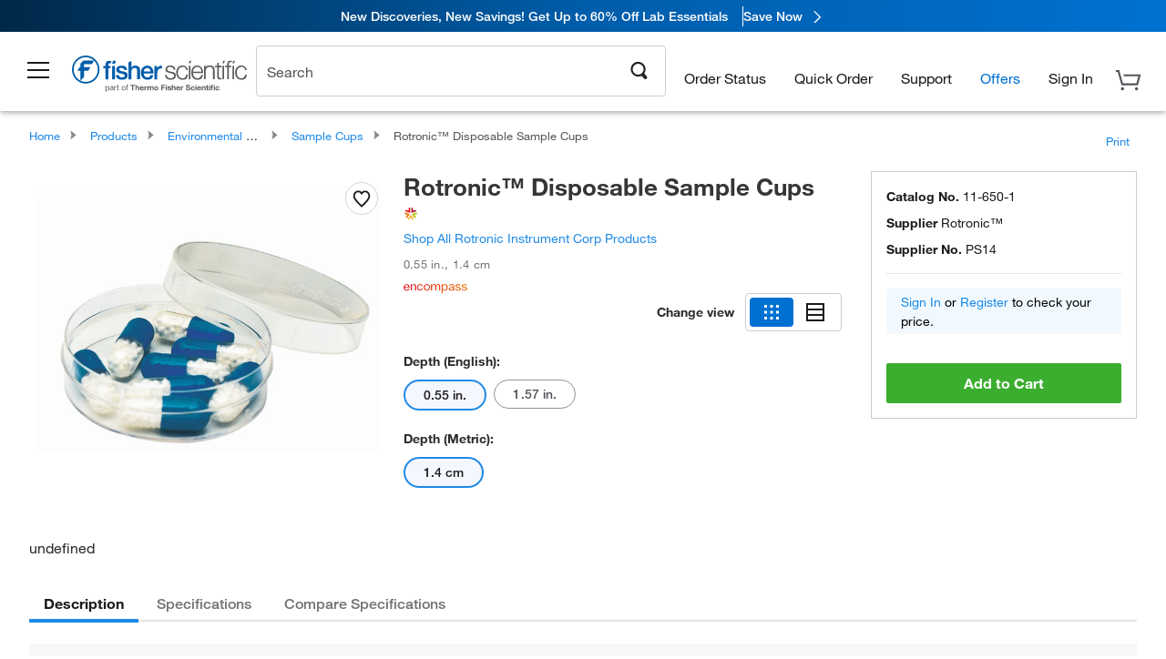

--- FILE ---
content_type: text/html;charset=UTF-8
request_url: https://www.fishersci.com/shop/products/rotronic-instrument-sample-cups-2/116501?tab=document
body_size: 49843
content:











<!DOCTYPE html>
<html class="no-js" lang="en">
<head>
    <meta http-equiv="X-UA-Compatible" content="IE=edge">

    <meta name="viewport" content="width=device-width,initial-scale=1.0"/>
    <link rel="icon" href="/favicon.ico" type="image/x-icon" />
    <meta charset="UTF-8">
    <meta name="google-site-verification" content="XtnlsgzD-1f_CDzG5A6tujCnDy45Nsk5vQ6sKbI3EEA">
    <meta name="msvalidate.01" content="1D0C243E686277AEA7DBB0E88CD31B62">

    <link rel="preload" href="/etc/designs/fishersci/clientlibs/headlibs/fonts/FisherSciengliffic.woff?ch2oin3" as="font" type="font/woff2">
    <link rel="preload" href="/global-ui/resources/fonts/helvetica/HelveticaNeueLTW01-35Thin.woff2" as="font" type="font/woff2">
    <link rel="preload" href="/global-ui/resources/fonts/helvetica/HelveticaNeueLTW01-45Light.woff2" as="font" type="font/woff2">
    <link rel="preload" href="/global-ui/resources/fonts/helvetica/HelveticaNeueLTW01-55Roman.woff2" as="font" type="font/woff2">
    <link rel="preload" href="/global-ui/resources/fonts/helvetica/HelveticaNeueLTW01-56Italic.woff2" as="font" type="font/woff2">
    <link rel="preload" href="/global-ui/resources/fonts/helvetica/HelveticaNeueLTW01-65Medium.woff2" as="font" type="font/woff2">
    <link rel="preload" href="/global-ui/resources/fonts/helvetica/HelveticaNeueLTW01-75Bold.woff2" as="font" type="font/woff2">
    <link rel="preconnect" href="https://assets.fishersci.com/" crossorigin />
    <link rel="dns-prefetch" href="https://assets.fishersci.com/" />
    <link rel="preconnect" href="https://beta-static.fishersci.com/" crossorigin />
    <link rel="dns-prefetch" href="https://beta-static.fishersci.com/" />
    
    <META NAME="ROBOTS" CONTENT="INDEX,FOLLOW">
    <link rel="canonical" href="https://www.fishersci.com/shop/products/rotronic-instrument-sample-cups-2/116501"/>
    <META NAME="Keywords" CONTENT="Rotronic Disposable Sample Cups 0.55 in. | Buy Online | Rotronic&amp;trade; | Fisher Scientific">
    <META name="Description" content="Rotronic Disposable Sample Cups from Rotronic&amp;trade;. Fisher Scientific - Rotronic Disposable Sample Cups - Ensures optimum sample volume is introduced into the sample holders. Shop Rotronic&amp;trade;&amp;nbsp;Disposable Sample Cups&amp;nbsp;. Available in 0.55 in.">

    <META PROPERTY="og:title" CONTENT="Rotronic Disposable Sample Cups 0.55 in. | Buy Online | Rotronic&amp;trade; | Fisher Scientific">
    <META PROPERTY="og:type" CONTENT="website">
    <META PROPERTY="og:url" CONTENT="https://www.fishersci.com/shop/products/rotronic-instrument-sample-cups-2/116501">
    <META PROPERTY="og:description" CONTENT="Rotronic Disposable Sample Cups from Rotronic&amp;trade;. Fisher Scientific - Rotronic Disposable Sample Cups - Ensures optimum sample volume is introduced into the sample holders. Shop Rotronic&amp;trade;&amp;nbsp;Disposable Sample Cups&amp;nbsp;. Available in 0.55 in.">
    <META PROPERTY="og:image" CONTENT="https://assets.fishersci.com/TFS-Assets/CCG/product-images/F152638_p.eps-650.jpg">

    <link as="image" imagesizes="100vw" imagesrcset="https://assets.fishersci.com/TFS-Assets/CCG/product-images/F152638_p.eps-250.jpg" media="screen and (max-width: 550px)" rel="preload" />
    <link as="image" imagesizes="100vw" imagesrcset="https://assets.fishersci.com/TFS-Assets/CCG/product-images/F152638_p.eps-650.jpg" media="screen and (min-width: 550px)" rel="preload" />


    <title>
    Rotronic Disposable Sample Cups 0.55 in. | Buy Online | Rotronic&trade; | Fisher Scientific
</title>


    <!-- END cssIncludes.jsp -->
    <!-- DNS PREFETCH -->
    <link rel="dns-prefetch" href="//assets.adobedtm.com"/>

    <script type="text/javascript">
        var storeLocalePath = 'en_US';
            
            var availabilityCallSetTimeout = 1000;
            
    </script>

    <script type="text/javascript">
        var s = {};
        var env = {
            autoRefreshFired : 'false'
            ,isDebugging :true
            ,userType : 'G'
            ,regNoAcct: false
            ,storeFileRoot : '/shop/FisherSci/'
            ,guidedSellingInit : false
            ,imageRoot : '/shop/FisherSci/theme/images/'
            ,staticRoot: '//beta-static.fishersci.com/'
        };
        var imageRoot = '/shop/FisherSci/theme/images/';
        var restTypeaheadSearchServiceURL  = '//www.fishersci.com/catalog/service/typeahead/suggestion';
        var restTypeaheadSearchServiceDataType  = 'json';
        var fisherDataLayer = {
            generalData	:	{},
            userData 	:	{},
            searchData	:	{},
            productData	:	{
                
                    categoryId: "90184273",
                    categoryName: "Sample Cups"
                
            }
        }
    </script>
</head>
<body id="SinglePDP" class="pdp_page new_hf ">
<!-- CSS: media=all and print; -->
<link rel="stylesheet" type="text/css" media="all" href="/etc/designs/fishersci/clientlibs/headlibs-global.min.2026.01.05-FS.css" async/>
<link rel="stylesheet" type="text/css" media="all" href="/etc/designs/fishersci/clientlibs/commercelibs.min.css" async/>
<link rel="stylesheet" data-norem type="text/css" media="screen and (min-width: 1025px)" href="/etc/designs/fishersci/clientlibs/desktoplibs.2026.01.05-FS.css" async/>
<link rel="stylesheet" data-norem type="text/css" media="screen and (min-width: 641px) and (max-width: 1024px)" href="/etc/designs/fishersci/clientlibs/tabletlibs.2026.01.05-FS.css" async/>
<link rel="stylesheet" data-norem type="text/css" media="screen and (max-width: 640px)" href="/etc/designs/fishersci/clientlibs/mobilelibs.2026.01.05-FS.css" async/>
<link rel="stylesheet" data-norem type="text/css" media="print" href="/etc/designs/fishersci/clientlibs/print.min.2026.01.05-FS.css" async/>
<link rel="stylesheet" data-norem type="text/css" media="print" href="/shop/products/assets/product.css?v=2026.01.05-FS" onload="this.media='all'" async />
<link rel="stylesheet" data-norem type="text/css" media="print" href="/store1/products/resources/css/stockRoomModal.min.css?v=2026.01.05-FS" onload="this.media='all'" async />

<script type='text/javascript' src='/etc/designs/fishersci/clientlibs/common.min.2026.01.05-FS.js'></script>
<!-- Common JS -->

<!-- start CQ header -->
<script>env.isNewHeader = true;</script>
<!-- START static-header-files -->
<script>
    env.currentEnvironment = "prod";
    env.sessionTimerTotalSeconds = "3600";
    env.sessionTimerShowWarningSeconds = "3480";
    const redirectTriggerPaths = ["/store1/account-dashboard","/store1/users/"];
</script>
    <script src="/global-ui/resources/digital-data.min.js" defer></script>
    <script src="/global-ui/resources/analytics.min.js?480dcef" defer></script>

<!-- Load utils -->
<script>
window.utils={getCookie:function(h){var k="";var j=document.cookie?document.cookie.split("; "):[];for(var f=0,c=j.length;f<c;f++){var d=j[f].split("=");var a=decodeURIComponent(d.shift());var b=d.join("=");if(b&&h===a){if(b.indexOf('"')===0){b=b.slice(1,-1).replace(/\\\\"/g,'"').replace(/\\\\\\\\/g,"\\\\")}try{b=decodeURIComponent(b)}catch(g){}k=b;break}}return k},setCookie:function(name,value,options){options=options||{};var cookie=encodeURIComponent(name)+"="+encodeURIComponent(value);var expires=options.expires;if(expires&&expires instanceof Date){expires=expires.toUTCString()}if(expires){cookie+="; expires="+expires}if(options.path){cookie+="; path="+options.path}if(options.domain){cookie+="; domain="+options.domain}if(options.secure){cookie+="; secure"}cookie+=";SameSite=None";document.cookie=cookie},deleteCookie:function(cookieName){document.cookie=cookieName+"=; expires=Thu, 01 Jan 1970 00:00:00 UTC; path=/;"},clientLogging:function(msg){var xhr=new XMLHttpRequest;xhr.open("POST","/global-ui/client-log",true);xhr.setRequestHeader("Content-Type","application/json");xhr.onload=function(){if(xhr.status>=200&&xhr.status<300){console.log("Successfully Logged:",xhr.responseText)}else{console.error("Error Logging:",xhr.statusText)}};var requestBody=JSON.stringify({msg:msg});xhr.send(requestBody)},isIE11:function(){return!!window.MSInputMethodContext&&!!document.documentMode},isSessionStorageAvailable:function(){if(typeof sessionStorage==="undefined"){return false}try{var test="__sessionStorageTest__";sessionStorage.setItem(test,test);sessionStorage.removeItem(test);return true}catch(e){return e instanceof DOMException&&(e.code===22||e.code===1014||e.name==="QuotaExceededError"||e.name==="NS_ERROR_DOM_QUOTA_REACHED")&&sessionStorage.length!==0}},isLocalStorageAvailable:function(){try{var test="__localStorageTest__";localStorage.setItem(test,test);localStorage.removeItem(test);return true}catch(e){return false}}};window.domUtils={waitForElement:function(selector,callback){if(document.querySelector(selector)){callback()}else{var observer=new MutationObserver(function(mutations,observer){if(document.querySelector(selector)){callback();observer.disconnect()}});observer.observe(document.body,{childList:true,subtree:true})}}};
</script><link rel="preload" href="/global-ui/resources/application.min.css?version=480dcef" as="style" />
<link rel="preload" href="/global-ui/resources/hbs-compiled.min.js?version=480dcef" as="script" />
<link rel="preload" href="/global-ui/resources/header.min.js?version=480dcef" as="script" />

<script src="/global-ui/resources/hbs-compiled.min.js?version=480dcef"></script>
<script src="/global-ui/resources/komodo.min.js?version=480dcef" defer></script>
<script src="/global-ui/resources/header.min.js?version=480dcef" defer></script>
<script src="/global-ui/resources/searchbar.min.js?version=480dcef" defer></script>
<script src="/catalog/search/static/resources/js/signals.min.js?v=480dcef" defer></script>
<link rel="stylesheet" href="/global-ui/resources/application.min.css?version=480dcef" type="text/css">
        <link rel="stylesheet" href="/global-ui/resources/komodo.lite.css?version=480dcef" type="text/css">
    <script type="module" src="https://komodo-web-components.s3.us-east-1.amazonaws.com/libraries/explorer/komodo-core-explorer-web-components-latest/dist/explorer/explorer.esm.js"></script>
    <link rel="stylesheet" href="/designsystem-cdn/design-tokens/fsc_variables.css">
    <script>
        setTimeout(function() {
            if (!!window.MSInputMethodContext && !!document.documentMode) {
                var script = document.createElement('script');
                script.noModule = true;
                script.src = 'https://komodo-web-components.s3.us-east-1.amazonaws.com/libraries/explorer/komodo-core-explorer-web-components-latest/dist/explorer/explorer.js';
                document.head.appendChild(script);
            }
        }, 0);
    </script>
<script>env.isNewHeader = true;</script>
    <!-- END static-header-files --><!--START header.hbs from release/2026____01____05-FS-SYS-ENG-5 on 20260130 01:10:08 GMT-->
<script>
    window.globalUi = {};
    window.globalUi.branchName = "release/2026____01____05-FS-SYS-ENG-5";
    window.globalUi.buildTimestamp = "20260130 01:10:08 GMT";
    window.globalUi.currentEnvironment = "prod";
</script>
    <script>env.removeSpecialOffers = true;</script>
<!--START static-header-code-->
<!--header URL /fishersci/en_US/layout/scientific/_jcr_content/header-par.html-->
<style>
@media (max-width:414px){#header-shim.banner-enabled{margin-top:69px}#header-shim.banner-enabled.breadcrumbs{margin-top:99px}#header-shim.banner-disabled{margin-top:69px}#header-shim.fm-banner-enabled{margin-bottom:155px!important}}@media (min-width:414px) and (max-width:767px){#header-shim.banner-enabled{margin-top:84px}#header-shim.banner-enabled.breadcrumbs{margin-top:114px}#header-shim.banner-enabled.legacy-helper{margin-top:100px}#header-shim.fm-banner-enabled{margin-top:109px}#header-shim.fm-banner-enabled.breadcrumbs{margin-top:139px}#header-shim.fm-banner-enabled.legacy-helper{margin-top:125px}#header-shim.banner-disabled{margin-top:69px}}@media (min-width:768px){#header-shim.banner-enabled{margin-top:123px}#header-shim.banner-enabled.breadcrumbs{margin-top:153px}#header-shim.banner-enabled.legacy-helper{margin-top:147px}#header-shim.banner-enabled.sticky-cart{margin-top:112px}#header-shim.banner-disabled{margin-top:88px}}
</style><script>
    //Let's try to remove the inline Adobe scripts until teams can do it
    let adobeIds = ['launchwrapper','adobe-launch-pre-hide-snippet'];
    adobeIds.forEach(function(id){
        let elem = document.getElementById(id);
        if(elem){
            elem.remove();
        }
    });

    //New Adobe Launch deployment
    !function(e,a,n,t){var i=e.head;if(i){
    if (a) return;
    var o=e.createElement("style");
    o.id="alloy-prehiding",o.innerText=n,i.appendChild(o),setTimeout(function(){o.parentNode&&o.parentNode.removeChild(o)},t)}}
    (document, document.location.href.indexOf("adobe_authoring_enabled") !== -1, ".personalization-container { opacity: 0 !important }", 3000);

    //If we're lower than IE11, set the cookie to false and redirect to the homepage
    if(document.documentMode && document.documentMode < 11){
        document.location = '/global-ui/content/newheader/delete';
    }
    var env = env || {};
    env.newHeaderUserType="G";
    env.newHeaderPersistentUser="";
    var I18n = typeof(I18n) !== "undefined" ? I18n : {};
    I18n.locale ="en";
    I18n.defaultLocale ="en";
    I18n.translations = typeof I18n.translations !== "undefined" ? I18n.translations : {};
    I18n.translations["en"] = {"searchResults":{"welcome":"Welcome","addToCartBtn":"Add to Cart","compareCheckbox":"Compare","specialOffer":"Special Offer","promotionsAvailable":"Promotions are available","onlineSavings":"Online savings are available","PromotionsOnlineSavings":"Promotions & Online savings are available","pricingAvailability":"Pricing & Availability","specifications":"Specifications","sortResults":"Sort Results","bestMatch":"Best Match","mostPopular":"Most Popular","showFewer":"Show Less","loadMore":"Load More","searchResults":"Search results for xxx","relatedCategories":"Related Categories","didYouMean":"Did you mean ","autoCorrection":"We're sorry, there were no matches for 'flsk' found on our site. We have auto-corrected your search term to 'flask'.If you need help finding the product you need, please contact our customer service at 1-800-234-7437.","checkSpellings":"We're sorry, there were no matches for 'xyzxyz' found on our site. You may want to use fewer or less specific search keywords, check your spelling and retry your search.If you need help finding the product you need, feel free to contact our customer service at 1-800-234-7437.","productCategory":"Product Category","productName":"Product Name","fisherCtgNo":"Fisher Catalog Number","MfrCtgNo":"Manufacturer Catalog Number","casNo":"CAS Number","brandName":"Brand Name","selectedCriteria":"We are sorry, there were no products found within the selected criteria.  You may want to update your filter selections or perform another search.If you need help finding the product you need, feel free to contact our customer service at 1-800-234-7437.","category":"Category","specialOffers":"Special Offers","brand":"Brand","giveFeedBack":"Give Feedback","showDetails":"Show Details","hideDetails":"Hide Details","enterNumber":"Enter a number","enterQuantity":"Enter a quantity","oneMoment":"One moment while we fetch your results","pleaseLogin":"Please log in to view your contract price information for any cross-referenced items.","showingItems":"Showing Items","priceAvailability":"Pricing and Availability","labelOf":"of","allCategories":"All Categories","placeholder":"Search","next":"NEXT","previous":"PREV","records":"Results","sortBy":"Sort By","showingResults":"Showing results for","search":"Search","getItNow":"Get It Now","getItNowDesc":"Get It Now - Our fastest delivery service","edge":"Fisher Scientific Edge","edgeDesc":"Order by 2 p.m. for same-day shipping","edgeLearnMoreUrl":"scientific-products/special-offers-and-programs/fisher-scientific-edge.html","duplicateListTitle":"List name already in use. Please enter a different name"},"featuredProducts":{"new":"New","sale":"Sale"},"searchRefinements":{"new":"New","sale":"Sale","narrowResults":"Narrow Results","selectedfilters":"Filters","removeAll":"Clear all","showMore":"Show More","enterBrand":"Enter a brand name","categories":"Categories","brand":"Brand","showMenu":"Show Menu","jumpTo":"Jump to...","backToTop":"back to top","miscellaneous":"MISCELLANEOUS"},"recentlyViewed":{"recentlyViewed":"You recently viewed...","show":"Show","hide":"Hide"},"fisherOrders":{"orders":{"orderDate":"Order Date","orderStatus":"Order Status","orderedBy":"Ordered By","release":"Release #","po":"PO #","merchandiseTotal":"Merchandise Total","packingSlips":"Request Packing Slips","viewInvoice":"View Invoice","attention":"Attention","shipTo":"Ship To","order":"Order","viewReq":"View Requisition","auditTrail":"Audit Trail","account":"Account","reorderItems":"Reorder These Items","returnProducts":"Return Products","itemsShipped":"Items Shipped","itemsInProgress":"Items in Progress","itemsBackordered":"Items Backordered","itemsHold":"Items On Hold","itemsVendor":"Items Shipping from Vendor","sale":"SALE"}},"needItNow":{"needIt":"Need it now?","backToQuickView":"Back to Quick View","technicalEqProducts":"These technical equivalent products are also available."},"modalProductHeader":{"requiredAccessories":"Required Accessories"},"fisherForm":{"forms":{"registerHere":"Register Here","title":"Title","lastName":"Last Name","company":"Company","address1":"Address Line 1","address2":"Address Line 2","city":"City","postalCode":"Postal Code","country":"Country","pleaseSelect":"Please Select","austria":"Austria","belgium":"Belgium","denmark":"Denmark","finland":"Finland","france":"France","germany":"Germany","ireland":"Ireland","italy":"Italy","netherlands":"Netherlands","portugal":"Portugal","spain":"Spain","sweden":"Sweden","switzerland":"Switzerland","unitedKingdom":"United Kingdom","department":"Department","jobRole":"Job Role","administration":"Administrator","authorisedDistributor":"Authorised distributor","buyer":"Buyer","consultant":"Consultant","dealer":"Dealer","educatorTrainer":"Educator / Trainer","endUser":"End user","engineer":"Engineer","executive":"Executive","groupManager":"Group Manager","foremanAssistant":"Foreman / Assistant","operator":"Operator","projectManager":"Project Manager","safetyOfficer":"Safety Officer","scientist":"Scientist","graduate":"Student Graduate /Post Graduate","technician":"Technician","other":"Other","accountNumber":"Account number","emailAddress":"Email Address","tickBox":"Please tick the box to receive information about our products and services, along with exclusive offers and promotions tailored for you.Your confidentiality is important to us; All personal information that you provide will be used by us in accordance with our","privacyPolicy":"Privacy Policy","futureInformation":"and you will have the ability to opt out of receiving future marketing information from us at any time","submit":"Submit"}},"fisherMessaging":{"table":{"item":"Item","mfrNo":"Mfr. No.","itemDescription":"Item Description","description":"Description","priceUnit":"Price Per Unit","quantity":"Quantity","availability":"Availability","addToCart":"Add to Cart","addToList":"Add to List","addItems":"Add Item(s)","na":"N/A","price":"Price","qty":"Quantity","discontinuedMsg":"This item has been discontinued by the manufacturer and is no longer available. Please call customer service for assistance: 1-800-766-7000","restrictionMsg":"Due to product restrictions, we cannot sell this item online.Please call Customer Service at 1-800-766-7000 or","emailUs":"email us","assistance":"for assistance","catalogNo":"Catalog Number","qtyAavailability":"Quantity & Availability","addToBasket":"Add to Basket","productSpecification":"Product Specifications","title":"Title","catalogNum":"Catalog Number","unit":"Unit","nonPreferred":"Non-Preferred","defaultDescription":"Restore Default Description","itemsProductPage":"Add items from the product page, the shopping cart, or import a spreadsheet or CSV file to get started using your list","itemSubtotal":"Item Subtotal","cartSubtotal":"Cart Subtotal","orderCatalog":"Catalog #","titleDesc":"Title/Desc","unitPrice":"Unit Price","status":"Status","merchandiseTotal":"Merchandise Total","expand":"Expand","date":"Date","trackingInfo":"Tracking Info","shipped":"Shipped","tracking":"Tracking","orderTracking":"Tracking #","dateShipped":"Date Shipped","proNo":"PRO No","trackingNA":"Tracking N/A","bolNo":"BOL No","viewCreditMemo":"View Credit Memo","packingSlips":"Request Packing Slips","viewInvoice":"View Invoice","pkg":"Pkg","weight":"Weight","proNumber":"PRO Number","statusDate":"Status Date","signedBy":"Signed By","time":"Time","location":"Location","activity":"Activity","orderNumber":"Order Number","PoNumber":"P.O. Number","placedOn":"Placed on","viewOrderDetails":"View Order Details","preferredProduct":"This product is considered preferred by your company","createProfile":"create a profile","availabilityProducts":"to easily view availability of all products and more.","sds":"SDS","reqAccessories":"Required Accessories","accessories":"Accessories","productFeedback":"Product Feedback","promotionDetails":"Promotion Details","onlineSavings":"Online Savings","priceUoms":"priceUoms.0.stdAvailability","needNow":"Need it Now?","alternateProducts":"See alternate products available.","substituteProducts":"View substitute products","ensureCrctProd":"This item is a non-standard voltage; please ensure you are ordering the correct product.  Please contact customer service for assistance: 1-800-766-7000.","instantSavings":"Online Instant Savings (30%)","checkAvailability":"Check Availability","matchMore":"We found more than one match .Please select from the list below.","chooseProduct":"Choose the product you want to add to your order","currentPrice":"Please call customer service for current pricing. 1-800-766-7000","itemsInCart":"Items in Your Cart","unitMeasure":"Unit of Measure","stock":"Stock"}},"specTableProduct":{"chemicalIdentifiers":"Chemical Identifiers","specifications":"Specifications","readDescription":"Read Description...","description":"Description","productCertificates":"See Product Certificates","shelfLife":"Shelf life:","sdsSafetyDoc":"SDS & Safety Documents","sds":"SDS","safetyDataSheets":"Safety Data Sheets","locateSafetyDatasheet":"To locate a Safety Data Sheet:","searchBox":"1. Enter one of the following into the SDS Search box and click Search:","FCCSNumber":"Fisher Scientific catalog number, CAS number, chemical name or supplier part number.","pdfFile":"2. Click on the Fisher Scientific catalog number of any result to open its SDS as a PDF in a new window.","searchFor":"Search for:","search":"Search","sdsResults":"Your SDS Results: 1052 item(s)","sdsPdf":"Click a Catalog Number to open the SDS pdf","fisherCtgNo":"Fisher Catalog Number","productNmae":"Product Name","productDescription":"Product Description"},"productCertificates":{"lotNumber":"by Lot Number","noCertificates":"This product has no certificates to display","productCertificates":"Search all product certificates on Fishersci.com","productCert":"Product Certificates","productCertSearch":"Product Certification Search","certAnalysis":"Certificate of Analysis","fisherChemSpec":"Fisher Chemical Specification","fisherChemSearchAnalysis":"Fisher Chemical Certificate of Analysis Search","information":"To use this service you need two pieces of information:","catalogueNoChem":"The catalogue number of the chemical eg:- A/0520/25 or 10652241","lotNo":"The lot number of the chemical, from the bottle or packaging eg:- 1419182","certWindow":"Enter these in the appropriate boxes below and press search. The certificate will appear in a new browser window. You can copy or print this using the normal browser controls.","lotNumb":"Lot No","search":"Search","chemSpecSerach":"Fisherbrand Chemical Specification Search","specSheets":"Specification sheets are available for Fisher Chemical products.","contactSpecialists":"If you have any problems using this service please contact our specialists.","specSearch":"Specification Search","viewSpecSheet":"Enter the catalogue number for which you wish to view the specification sheet i.e. P/7500/15"},"addToListEu":{"close":"close","warningText":"You've already added this item to that list","personalList":"Personal Lists","companyList":"Company Lists","personalListTab":"Personal Lists Tab","selectionPersonalList":"Select a Personal List","existingList":"Add to Existing List","newPersonalList":"Or Create a New Personal List","newCompanyList":"Or Create a New Company List","createList":"Create List","companyListTab":"Company Lists Tab","selectionCompanyList":"Select a Company List"},"ieMylistHeader":{"home":"Home","myLists":"My Lists","existingList":"Select an Existing List","personal":"Personal","selectList":"Select a List","company":"Company","createButton":"If you would like to create a list, use the button below","addProducts":"Follow the instructions and start adding products","createList":"Create a List","retriveList":"One moment while we retrieve your list","createNewList":"Create a New List","newList":"New List Name","personalCompanyList":"Will this be a Personal list or a Company list","cancel":"Cancel"},"emailNotificationForm":{"emailNotification":"Email Notification Preferences","emailError":"There was an error updating your Email Notification Preferences. Please try again","updateNotification":"Updating these notification preferences will also change them in your profile","orderConfirmation":"Order Confirmation","confirmationMails":"If you would like to send order confirmation emails to additional email addresses, please enter them below, seperated by semicolons","backOrderUpdates":"Backorder Updates","shipmentNotification":"Shipment Notifications","invoiceNotification":"Invoice Copy Notifications","update":"Update"},"crossReference":{"alsoInterested":"you may also be interested in considering","for":"For","savingsOf":"SAVINGS of","alernateOption":"as an alternative option to catalog number","alternateOPtionAvailable":"Alternative Option Available","alternateOptionTo":"to catalog number"},"featuredPromotionListResults":{"hotDeal":"Hot Deal","limitedTime":"Limited Time","newOffer":"New Offer","savingsEvent":"Savings Event","buyNow":"Buy Now","expires":"Expires","narrowResults":"Narrow Results","selectedFilters":"Selected Filters","multipleBrands":"Multiple Manufacturers","promoCode":"Promo Code","CTACouponText":"See Full Promo Details","redemptionOnly":" Redemption Only","daysLeft":"Days Left","days":"Days","hours":"Hours","minutes":"Minutes","seconds":"Seconds","noPromoMessage":"Sorry, there are currently no special offers at this time.","checkBackMessage":"Check back throughout the year to find ways to save or ","viewAllPromosMessage":"view all of our promotions"},"ieMylist":{"listOptions":"List Options","bulkUpload":"Bulk Upload","defaultList":"Make This My Default List","retainList":"Retain List Quantities","editList":"Edit List Name","deleteList":"Delete List","addItemsToCart":"Add Item(s) to Cart"},"eventsList":{"viewMore":"View more details","register":"Register","noEvents":"No Events Found"},"quickViewProduct":{"reqAccessories":"Required Accessories","loadMore":"Load More","promotionalPrice":"Promotional price valid on web orders only. Your contract pricing may differ. Interested in signing up for a dedicated account number?","learnMore":"Learn More","promoPrice":"Promotional price valid on web orders only."},"mylistHeader":{"excelSpreadSheet":"Create and save an Excel spreadsheet or Comma Seperated Value(CSV) file containing two columns. Column 1 must contain part numbers; Column 2(optional) can obtain item descriptions. 100 items max","click":"Click","chooseFile":"Choose File","csvFile":"and navigate to the saved spreadsheet or csv file on your computer.  Open the file to upload the spreadsheet or csv data into the list"},"savedCart":{"savedCart":"Saved Cart","savedItems":"We saved the items left in your cart from your last session. You can add them back to your cart now, or discard them to start over.","discardItems":"Discard These Items","addToCart":"Add to Cart"},"shoppingCartPrintView":{"securityMsg":"*Fisher Scientific does not show personal account information for security purposes.","changePriceAvail":"*Price and availability are subject to change."},"searchBreadcrumbs":{"yourSelections":"Your Selections"},"cartTableLayout":{"quotes":"Quotes"},"availability":{"inStock":"In Stock","availableIn":"Available in","onOrder":"On Order","forZiPcode":"For Zip Code","estimatedDelivery":"Estimated Delivery","through":"Through"},"featuredCollectionRefinements":{"narrowResults":"Narrow Results","removeAll":"Clear all","selectedFilters":"Selected filters","showMore":"Show More"},"eCommOnMarketing":{"item":"Items:","itemIsInHotlist":"Item is in list","itemIsAlreadyInHotlist":"Item is already in list","addItemToHotlistTitle":"My Lists - Add an Item","addItemToAnExistingHotlist":"Add this item to one of your existing lists.","pleaseSelectAHotlist":"Please select a list below.","saveToHotlist":"Save to List","cancel":"Cancel","catalognumber":"Catalog Number","description":"Description","price":"Price","quantityandavailability":"Quantity & Availability","details":"Details","onlineinstantsaving":"Save ","productspecification":"Product Specifications","addtolist":"Add To List","addtocart":"Add to Cart","labelFor":"for","contenBelongsTo":"Content may not belong to this estore."},"extSearch":{"extSearchTitle":"External Manufacturer Search","instructions":"Please use manufacturer's code on external sites below:","select":"Select","go":"Go"},"insight2Errors":{"addedToList":"Added to List"},"leftNav":{"orderByCatalog":"Order by Catalog"}};
    var linkTranslations = {
        "account": "My Account",
        "register": "Register for Account",
        "signIn": "Sign In"
    }
    var sessionExpiredMessage = {
        "label" : "Session Expired: ",
        "message" : "Please <a href='#' class='btn-sign-in'>sign in</a> to access all account features.",
    };
    var fisherFastSuccessMessage = {
        "label" : "",
        "message" : "",
    };
    env.customHomeRedirectEnabled = true;
</script>
<!-- Adobe Script -->
<script src="https://assets.adobedtm.com/7835b01639d4/12f22ad179cc/launch-79ca2f59a701.min.js" async></script>

<script>
if(!window.preloadOffers){window.preloadOffers={version:"2025.3.0.fs - fs-oob-handling"};function preLoadOffer(div,msec,count,offer){var offerHTML=offer.offerHTML;var offerUrl=offer.offerUrl;var element=document.querySelector("#"+div+" , ."+div),i,s;if(!element){if(count<9){count++;setTimeout(function(){preLoadOffer(div,msec,count,offer)},msec);return}return}if(offerHTML&&preloadVerifyHtmlOffer(offerHTML)){try{element.innerHTML=offerHTML;s=element.querySelectorAll("script");for(i=0;i<s.length;i++){preloadOffers.scriptNode.push(s[i].text)}element.setAttribute("preloaded","true");element.setAttribute("offerUrl",offerUrl);dispatchPreloadOffersEvent(div)}catch(error){console.error("could not execute script : "+error)}}else{showDefaultOfferContent(element);element.setAttribute("preloaded-default","true")}}function preloadVerifyHtmlOffer(data){var isValid=false,doc,$head;if(typeof data!=="undefined"&&data.length>0){if(data.indexOf("<head")===-1){isValid=true}else{doc=(new DOMParser).parseFromString(data,"text/html");$head=doc.querySelector("head");if($head.childElementCount===0){isValid=true}}}return isValid}function showDefaultOfferContent(element){try{element.setAttribute("preloaded","false");if(element.id==="fs-headerfooter-hbr"){document.getElementById("header-shim").style="margin-top: 92px";document.getElementById("main-nav-header").style="";return}var content,loadingWheelBlock=element.querySelector(" .loading-wheel-block"),loadingWheel=element.querySelector(" .loading-wheel-block .loading-wheel"),defaultOffer=element.querySelector(" .loading-wheel-block .defaultOffer");if(!loadingWheelBlock||!loadingWheel||!defaultOffer){console.log("Preload offers - no default offer for div:",element.getAttribute("id"))}else{loadingWheelBlock.style.padding="0px";loadingWheelBlock.removeChild(loadingWheel);content=defaultOffer.querySelector(".content-par-main");if(content){content.removeAttribute("style");content.className=content.className.replace(/\bcontent-par-main\b/g,"")}defaultOffer.removeAttribute("style")}}catch(error){console.error("Preload offers - errors occurred when loading default offer for div:",element.getAttribute("id"))}}function processOfferResp(responseText){if(responseText){var resp=JSON.parse(responseText),offerMap,div,offer,offers;window.preloadOffers.response=resp;window.preloadOffers.scriptNode=[];if(resp&&resp.hasOwnProperty("offerPlacementMap")){offerMap=resp["offerPlacementMap"];for(div in offerMap){offers=offerMap[div];if(Array.isArray(offers)){if(offers.length<1){showDefaultContent(document.querySelector("#"+div+" , ."+div));continue}offer=offers[0]}else{offer=offers}if(getIsBlacklisted(offer)){console.log("Preload offers - targeted placement:"+offer.interactPoint.split("|").pop());continue}preLoadOffer(div,100,1,offer)}}}}function getIsBlacklisted(offer){return offer.hasOwnProperty("blacklisted")?offer.blacklisted:false}function getPreloadURLDomain(){var input=document.querySelector("#preloadURL");return!!input?input.value:""}function dispatchPreloadOffersEvent(name){if(document.createEvent){var event=document.createEvent("Event");event.initEvent(name,true,true);document.dispatchEvent(event)}else if(document.createEventObject){if(!!document.documentElement[name]){document.documentElement[name]=1}document.documentElement[name]++}}var preloadUrl="/event/offer/preload",xhttp=new XMLHttpRequest;xhttp.onreadystatechange=function(){var response=this;if(response.readyState===4){if(!window.preloadOffers){window.preloadOffers={}}if(response.status===200){window.preloadOffers.succeed=true;processOfferResp(response.responseText)}else{window.preloadOffers.succeed=false}dispatchPreloadOffersEvent("preloadOffers");window.preloadOffers.status=response.status;window.preloadOffers.statusText=response.statusText}};xhttp.ontimeout=function(){window.preloadOffers.succeed=false;dispatchPreloadOffersEvent("preloadOffers")};xhttp.open("POST",preloadUrl,true);xhttp.setRequestHeader("Content-Type","application/json;charset=UTF-8");xhttp.timeout=4e3;xhttp.send()}function FetchCategoryRecommendations(){return{getHPCategoryRecommendation:function(){try{if(this.isCategoryRecommendationEnabled()){console.log("DM Preload - Fetching category recommendation for home page");var payload=this.getRequestPayload();$.ajax({url:"/store1/recom/categories/getCategoryRecommendation",type:"POST",data:JSON.stringify(payload),contentType:"application/json",success:function(resp){if(!!resp){console.log("DM Preload - category recommendation has been received");console.log(resp);PreloadCategoryRec.renderCategoryRecommendation(resp)}},error:function(error){console.error("DM Preload - error while fetching Category Recommendation",error)}})}else{console.log("DM - skipping getCategoryRecommenationHtml event listener - not a home page! ")}}catch(error){console.error("DM - error while in calling fetch categpry recommenation API",error)}},renderCategoryRecommendation:function(resp){try{var msec=100;var counter=0;const categoryDivContainerIntervalID=setInterval(function(){counter++;const categoryElement=document.getElementById("dm-product-categories");if(categoryElement){$("#dm-product-categories").empty().html(resp.data);clearInterval(categoryDivContainerIntervalID)}if(counter>9){clearInterval(categoryDivContainerIntervalID)}},msec)}catch(error){console.error("DM - error while in rendering in category data")}},getRequestPayload:function(){var svi=this.getCookie("s_vi");var ecid=this.getEcidFromCookie();var countryCode="";var language="";var locale=PreloadCategoryRec.getCookie("locale");if(!!locale){locale=locale.toLowerCase().split("_");if(locale.length>0){language=locale[0];countryCode=locale[1]}}var estore=this.getCookie("estore");var payload={svi:svi,ecid:ecid,countryCode:countryCode,language:language,estore:estore};return payload},getCookie:function(cookieName){var cookie=null;try{var nameEQ=cookieName+"=";var cookieList=document.cookie;var cookieIndex=cookieList.indexOf(nameEQ);var lastIndexValue;if(cookieIndex!==-1){lastIndexValue=cookieList.indexOf("; ",cookieIndex);if(lastIndexValue===-1){lastIndexValue=cookieList.length}cookie=cookieList.slice(cookieIndex+nameEQ.length,lastIndexValue);cookie=unescape(cookie)}}catch(error){console.error("DM Preload - error while in getting cookie from page : ",cookieName)}return cookie},getEcidFromCookie:function(){var ecid="";try{var val=PreloadCategoryRec.getCookie("s_ecid");var prefix="MCMID|";ecid=val?val.substring(val.indexOf(prefix)+prefix.length):""}catch(error){console.error("DM Preload - error while in getting ecid from cookie")}return ecid},isCategoryRecommendationEnabled:function(){let isEnabled=false;try{const allowedURLs=["/us/en/home.html","/ca/en/home.html","/ca/fr/home.html","/us/en/healthcare-products.html","/us/en/education-products.html"];const allowedErrorPagePatterns=["/shop/products/","/global-ui/errors/410"];if(window&&window.location&&window.location.pathname&&allowedURLs.includes(window.location.pathname)){isEnabled=true}if(env.httpStatusCode==="410"){if(allowedErrorPagePatterns.some(function(pattern){return window.location.pathname.includes(pattern)})){isEnabled=true}}}catch(error){console.error("DM Preload - error while checking URL for category recommendaiton")}return isEnabled}}}const PreloadCategoryRec=FetchCategoryRecommendations();PreloadCategoryRec.getHPCategoryRecommendation();function OOBMinifiedCartDetails(){return{fetchCartDetails:function(){try{console.log("DM Preload - Fetching cart details");var payload=this.getRequestPayload();if(payload&&payload.countryCode==="us"){$.ajax({url:"/store1/recom/oobRecommendation/minifiedcartdetails",type:"POST",data:JSON.stringify(payload),contentType:"application/json",success:function(resp){if(!!resp){console.log("DM Preload - cart details has been received");console.log(resp);OOBMinifiedCartDtl.processOOBCartDetails(resp)}},error:function(error){console.error("DM Preload - error while fetching Cart Details",error)}})}else{console.log("DM - Only Applicable for US")}}catch(error){console.error("DM - error while in calling fetch cart details API",error)}},processOOBCartDetails:function(resp){try{if(resp&&resp.data){if(Array.isArray(resp.data.productInCarts)){if(resp.data.productInCarts.length===0){fisherDataLayer.productsInCart=[]}else{if(!fisherDataLayer.productsInCart||fisherDataLayer.productsInCart.length===0){fisherDataLayer.productsInCart=resp.data.productInCarts}else{fisherDataLayer.productsInCart=fisherDataLayer.productsInCart.filter(element=>resp.data.productInCarts.includes(element));resp.data.productInCarts.forEach(product=>{if(!fisherDataLayer.productsInCart.includes(product)){fisherDataLayer.productsInCart.push(product)}})}}}else{console.error("DM - Invalid data structure in response or productInCarts is empty")}if(Array.isArray(resp.data.cartItems)){if(resp.data.cartItems.length===0){fisherDataLayer.cartItems=[]}else{if(!fisherDataLayer.cartItems||fisherDataLayer.cartItems.length===0){fisherDataLayer.cartItems=resp.data.cartItems}else{fisherDataLayer.cartItems=fisherDataLayer.cartItems.filter(element=>resp.data.cartItems.some(cartItem=>cartItem.item_id===element.item_id));const existingItemIds=fisherDataLayer.cartItems.map(product=>product.item_id);resp.data.cartItems.forEach(product=>{if(!existingItemIds.includes(product.item_id)){fisherDataLayer.cartItems.push(product)}})}}}else{console.error("DM - Invalid data structure in response or cartItems is empty")}}else{console.error("DM - Response or response data is undefined")}}catch(error){console.error("DM - error while processing cart data",error)}},getRequestPayload:function(){var cartId=this.getCartIdFromCookie();var gsessionId=this.getCookie("gsessionId");var countryCode="";var language="";var locale=OOBMinifiedCartDtl.getCookie("locale");if(!!locale){locale=locale.toLowerCase().split("_");if(locale.length>0){language=locale[0];countryCode=locale[1]}}var url=window.location.pathname;var payload={cartId:cartId||"",gsessionId:gsessionId,countryCode:countryCode,language:language,url:url};return payload},getCookie:function(cookieName){var cookie=null;try{var nameEQ=cookieName+"=";var cookieList=document.cookie;var cookieIndex=cookieList.indexOf(nameEQ);var lastIndexValue;if(cookieIndex!==-1){lastIndexValue=cookieList.indexOf("; ",cookieIndex);if(lastIndexValue===-1){lastIndexValue=cookieList.length}cookie=cookieList.slice(cookieIndex+nameEQ.length,lastIndexValue);cookie=unescape(cookie)}}catch(error){console.error("DM Preload - error while in getting cookie from page for cart API : ",cookieName)}return cookie},getCartIdFromCookie:function(){let cartId="";try{let cartIdValue=OOBMinifiedCartDtl.getCookie("CART_ID");if(!!cartIdValue){cartIdValue=cartIdValue.split("_");if(cartIdValue.length>0){cartId=cartIdValue[0]}}else{cartId=cartIdValue}}catch(error){console.error("DM Preload - error while in getting CART_ID from cookie")}return cartId}}}const OOBMinifiedCartDtl=OOBMinifiedCartDetails();OOBMinifiedCartDtl.fetchCartDetails();function addFBTPlaceHolder(count){let placeholderTemplate='<div class="container columns small-12 medium-12 large-12"><style> .kmd-dm-fbt { max-width: 918px; display: flex; } .kmd-dm-card-placeholder { width: 188px; height: 275px; /* background-color: #e6e6e6; */ animation-duration: 1.8s; animation-fill-mode: forwards; animation-iteration-count: infinite; animation-name: placeHolderShimmer; animation-timing-function: linear; background: #f6f7f8; background: linear-gradient(to right, #fafafa 8%, #f4f4f4 38%, #fafafa 54%); background-size: 1000px 640px; position: relative;}.kmd-dm-placeholder-title { width: 623px; height: 25px; background-color: #e6e6e6; animation-duration: 1.8s; animation-fill-mode: forwards; animation-iteration-count: infinite; animation-name: placeHolderShimmer; animation-timing-function: linear; background: #f6f7f8; background: linear-gradient(to right, #fafafa 8%, #f4f4f4 38%, #fafafa 54%); background-size: 1000px 640px; position: relative;}.kmd-dm-products .kmd-card.kmd-dm-card.kmd-dm-card-placeholder:first-child::after { content: "";}.kmd-dm-card-placeholder-container { gap: 30px;}@keyframes placeHolderShimmer{ 0%{ background-position: -468px 0 } 100%{ background-position: 468px 0 }} @media (max-width: 768px) { .kmd-dm-fbt { flex-direction: column; } .kmd-dm-products { grid-template-columns: auto !important; } .kmd-dm-card-placeholder-container { flex-direction: column; display: flex; } .kmd-dm-card-placeholder { width:100% !important; height:100px !important; } .kmd-dm-placeholder-title { width: 100% !important; } } </style><div class="kmd-dm-placeholder-title" role="heading"></div><div id="kmd-dm-fbt" class="kmd-dm-fbt" data-amount="3" data-model="FBT" data-impression-tracking="true"><div class="kmd-dm-card-placeholder-container kmd-dm-3 kmd-grid-3 kmd-pt-4 kmd-pt-md-5"><div class="kmd-card kmd-dm-card-placeholder kmd-d-flex kmd-d-direction-column kmd-card--no-b-radius kmd-card--no-outline" id="kmd-dm-card-1"><div class="kmd-card__body kmd-px-0 kmd-py-0 kmd-text-sml kmd-mt-0"></div></div><div class="kmd-card kmd-dm-card-placeholder kmd-d-flex kmd-d-direction-column kmd-card--no-b-radius kmd-card--no-outline disabled" id="kmd-dm-card-2"><div class="kmd-card__body kmd-px-0 kmd-py-0 kmd-text-sml kmd-mt-0"></div></div><div class="kmd-card kmd-dm-card-placeholder kmd-dm-card kmd-d-flex kmd-d-direction-column kmd-card--no-b-radius kmd-card--no-outline disabled" id="kmd-dm-card-3"><div class="kmd-card__body kmd-px-0 kmd-py-0 kmd-text-sml kmd-mt-0"></div></div></div></div></div>';var element=document.querySelector(".frequently_brought_together_container");if(!element){if(count<18){count++;setTimeout(function(){addFBTPlaceHolder(count)},50);return}console.log("FBT Container Not Found");return}if(element.dataset.loaded=="false"){element.innerHTML=placeholderTemplate}}function waitForFBTContainer(response,msec,count){var element=document.querySelector(".frequently_brought_together_container");if(!element){if(count<9){count++;setTimeout(function(){waitForFBTContainer(response,msec,count)},msec);return}console.log("FBT Container Not Found");return}try{element.dataset.loaded=true;element.innerHTML=response.divId;if(response.divId){var scripttext=element.querySelector("script").text;let scriptElement=document.createElement("script");scriptElement.text=scriptText;document.body.appendChild(scriptElement);initFBT().start();initRecsCart().start();sendAnalytics(resp)}}catch(error){console.error("could not execute script : "+error)}}function waitForProductOptions(msec,count){let chipsList=document.querySelectorAll(".productOptions .orderingAttribute:not(.read_only) .attributeButton");if(!chipsList.length){if(count<30){count++;setTimeout(function(){waitForProductOptions(msec,count)},msec);return}console.log("Product Options Container Not Found");return}try{chipsList.forEach(chip=>{chip.addEventListener("click",()=>{setTimeout(()=>{FBTRecommendationInit().start()},50)})})}catch(error){console.error("could not execute script : "+error)}}function launchMetricsAndMesuresListener(){let chipsList=document.querySelectorAll(".productOptions .orderingAttribute:not(.read_only) .attributeButton");console.log("chipsList",chipsList);if(chipsList.length){console.log("chipsList",chipsList);chipsList.forEach(chip=>{chip.addEventListener("click",()=>{console.log("Chip",chip);setTimeout(()=>{FBTRecommendationInit().start()},50)})})}else{waitForProductOptions(100,1)}}function FBTRecommendationInit(){return{start:function(){if(this.isPDPPage()){this.requestFBTRecommendation()}},isPDPPage:function(){return window.location.href.indexOf("/shop/products")>-1},getSkuFromUrl:function(){var currentPage=window.location.href;var urlAndParameters=currentPage.split("?");var urlSubsections=urlAndParameters[0].split("/");var partNumberSection=urlSubsections[urlSubsections.length-1];return this.removeNonAlphanumeric(partNumberSection)},removeNonAlphanumeric:function(str){return str.replace(/[^a-zA-Z0-9]/g,"")},requestFBTRecommendation:function(){var countryCode="";var language="";var locale=PreloadCategoryRec.getCookie("locale");if(!!locale){locale=locale.toLowerCase().split("_");if(locale.length>0){language=locale[0];countryCode=locale[1]}}var element=document.querySelector(".frequently_brought_together_container");if(element){element.dataset.loaded=false}var partNumber=this.getSkuFromUrl();addFBTPlaceHolder(1);$.ajax({url:"/store1/product-recommendations/fbt/?countryCode="+countryCode.toUpperCase()+"&language="+language+"&partNumber="+partNumber,type:"GET",contentType:"application/json",success:function(resp){var fbtContainer=document.querySelector(".frequently_brought_together_container");if(!!resp){console.log("DM Preload - category recommendation has been received");if(!!fbtContainer){fbtContainer.dataset.loaded=true;fbtContainer.innerHTML=resp.divId?resp.divId:"";if(resp.divId){var scripttext=fbtContainer.querySelector("script").text;var scriptElement=document.createElement("script");scriptElement.text=scripttext;document.body.appendChild(scriptElement);initFBT().start();initRecsCart().start();sendAnalytics(resp)}}else{waitForFBTContainer(resp,100,1)}console.log(resp)}else{if(!!fbtContainer){fbtContainer.dataset.loaded=true;fbtContainer.innerHTML=""}else{waitForFBTContainer("",100,1)}}},error:function(error){waitForFBTContainer("",100,1);console.error("DM Preload - error while fetching Category Recommendation",error)}})}}}FBTRecommendationInit().start();launchMetricsAndMesuresListener();
</script><!--END static-header-code--><!--START userway -->
<span id="userwayIcon" class="userway-icon" tabindex="0">
<svg xmlns="http://www.w3.org/2000/svg" xmlns:xlink="http://www.w3.org/1999/xlink" width="30px" height="30px" viewBox="0 0 60 60" version="1.1">
    <title>accessibility menu, dialog, popup</title>
    <g id="Drawer" stroke="none" stroke-width="1" fill="none" fill-rule="evenodd">
        <g id="man" transform="translate(-30.000000, -30.000000)">
            <g transform="translate(30.000000, 30.000000)" id="Group-12">
                <circle id="Oval" cx="30" cy="30" r="30"/>
                <path d="M30,4.42857143 C44.12271,4.42857143 55.5714286,15.87729 55.5714286,30 C55.5714286,44.12271 44.12271,55.5714286 30,55.5714286 C15.87729,55.5714286 4.42857143,44.12271 4.42857143,30 C4.42857143,15.87729 15.87729,4.42857143 30,4.42857143 Z M30,6.42857143 C16.9818595,6.42857143 6.42857143,16.9818595 6.42857143,30 C6.42857143,43.0181405 16.9818595,53.5714286 30,53.5714286 C43.0181405,53.5714286 53.5714286,43.0181405 53.5714286,30 C53.5714286,16.9818595 43.0181405,6.42857143 30,6.42857143 Z M40.5936329,24.636146 C40.8208154,24.6942382 41.032297,24.8027599 41.212927,24.9537151 C41.3927444,25.1040671 41.5372605,25.2927156 41.6362456,25.506032 C41.7348561,25.7185411 41.7857143,25.9504498 41.7857143,26.1964545 C41.7780029,26.5779794 41.6395197,26.9452414 41.3935596,27.2352841 C41.1463511,27.5267988 40.8059352,27.7221149 40.4376358,27.7856619 C38.1921773,28.2017648 35.924387,28.4827808 33.6481064,28.6271294 C33.504948,28.636723 33.3651112,28.6758744 33.236922,28.7423749 C33.1082304,28.8090766 32.9940039,28.9018917 32.9011681,29.0153772 C32.8079332,29.1293505 32.7382931,29.2617886 32.6966918,29.404413 C32.6758615,29.4759144 32.6622539,29.5492793 32.6556797,29.6151616 L32.6510699,29.707205 L32.6598659,29.8496307 L32.8523035,31.5976067 C33.0926408,33.748446 33.5345387,35.8701755 34.1700609,37.9296172 L34.4174424,38.6989233 L34.6845982,39.467246 L35.9271291,42.8464114 C35.9992453,43.0440742 36.0318055,43.2541674 36.0229684,43.4645736 C36.0141278,43.6750654 35.9640303,43.8817121 35.8754594,44.0726551 C35.7867069,44.2638976 35.6611068,44.435479 35.5058759,44.5773262 C35.3501721,44.7195962 35.1677426,44.8289881 34.990022,44.8912207 C34.813373,44.9615763 34.6253467,44.9984764 34.4204191,45 C34.1147901,44.9943164 33.8175473,44.8987335 33.5650597,44.7252745 C33.4238771,44.6283171 33.2997507,44.5091367 33.1890431,44.3580526 L33.0826737,44.1959755 L33.0074053,44.0456077 L32.6901551,43.3562659 C31.8320879,41.4806152 31.0484874,39.6428286 30.3335907,37.8221303 L30.0024971,36.9627165 L29.5751047,38.0696169 C29.3403684,38.6636654 29.0998399,39.2560704 28.8536693,39.8464776 L28.4802005,40.730546 L27.9043756,42.0504488 L27.3109116,43.3600706 L27.0273167,43.9425803 C26.8810403,44.3389204 26.5849764,44.6608321 26.2034873,44.8369557 C25.8203243,45.0138521 25.3831542,45.0287926 24.9891662,44.8783588 C24.596572,44.7285499 24.2795594,44.4271943 24.1072539,44.0414047 C23.9885793,43.7756939 23.9446874,43.4836867 23.9834048,43.1768668 L24.016611,42.9910892 L24.0667666,42.8262042 L25.307875,39.4507095 C26.0439275,37.4198431 26.5851782,35.3222044 26.9239335,33.1916604 L27.0414597,32.3912301 L27.141282,31.5772235 L27.3403361,29.8381618 C27.3581635,29.6889408 27.3459492,29.5375642 27.3045081,29.3935084 C27.2630999,29.2497044 27.1934915,29.1162414 27.1000261,29.0011883 C27.0070148,28.8866944 26.8923305,28.7928596 26.7631114,28.7253145 C26.6343439,28.6580256 26.4937323,28.6181655 26.35351,28.6082966 C24.0561093,28.4626746 21.7692364,28.17737 19.5069975,27.7542651 C19.3015835,27.7165557 19.1057712,27.6379419 18.9308258,27.5230481 C18.7563857,27.408486 18.6063103,27.2602422 18.4889941,27.0867756 C18.3721069,26.9139017 18.2901967,26.7194847 18.2478998,26.5149205 C18.2055002,26.3103882 18.2034637,26.0993152 18.2403615,25.9020167 C18.2758029,25.695193 18.3515339,25.4974971 18.4633288,25.3201771 C18.5754166,25.1425366 18.7215515,24.9891682 18.8933065,24.8690391 C19.0655425,24.7486376 19.2599761,24.6643395 19.4651939,24.6211361 C19.6706526,24.577882 19.8826185,24.5767675 20.0822706,24.6166765 C26.6343689,25.8477827 33.3528511,25.8477827 39.8979716,24.6180222 C40.1283133,24.5717053 40.3659882,24.5779122 40.5936329,24.636146 Z M32.8056386,16.182956 C34.3520224,17.7551666 34.3520224,20.3006423 32.80563,21.8728616 C31.2542658,23.450066 28.7353061,23.450066 27.1840106,21.8728616 C25.6375563,20.3006489 25.6375563,17.7551599 27.1839933,16.1829647 C28.7352993,14.6056799 31.2542726,14.6056799 32.8056386,16.182956 Z" id="Combined-Shape" fill="#0071D0" fill-rule="nonzero"/>
            </g>
        </g>
    </g>
</svg>
</span>
<!--END userway --><div class="user_name hide"><p>UserName</p></div>
<div id="fs-headerfooter-hbr" class=" dynamic-offer visibility-hidden desktop-banner "></div>
    <script>env.forceMajeureEnabled = true;</script>
<div id="force-majeure-container" class="desktop-banner fm-message visibility-hidden empty">
    <a tabindex="0" class="fsi-force-majeure kmd-d-justify-center kmd-d-align-center" href="#">
        <div class="kmd-lg-max-width kmd-mx-auto kmd-d-flex kmd-d-justify-center kmd-d-align-center fm-viewport-height">
            <div class="kmd-py-1 kmd-px-4 kmd-px-lg-8 ">
                <div class="fsi-force-majeure-text kmd-d-md-flex kmd-ml-auto kmd-d-align-center kmd-d-justify-center kmd-text-sml kmd-d-gap-4">
                    <div class=" kmd-text-black-100 kmd-text-weight-500 kmd-d-flex">
                        <div>
                            <svg id="fm-alert" width="16" height="16" viewBox="0 0 16 16" fill="none"
                                 xmlns="http://www.w3.org/2000/svg">
                                <path fill-rule="evenodd" clip-rule="evenodd"
                                      d="M8.59 2H7.42L1 13L1.59999 14H14.4L15 13L8.59 2ZM9.00999 12.5H7.00999V10.5H9.00999V12.5ZM9.00999 9.5H7.00999V5H9.00999V9.5Z"
                                      fill="#000"/>
                            </svg>
                        </div>
                        <div>
                            <p id="fm-text" class="kmd-text-black-100 kmd-text-weight-500 js-force-majeure-content">
                                <svg id="chevron-right-mono" width="18" height="18" viewBox="0 0 26 26" fill="none"
                                     xmlns="http://www.w3.org/2000/svg" class="kmd-ml-2">
                                    <path fill-rule="evenodd" clip-rule="evenodd"
                                          d="M6.29004 3.42L7.70004 2L17.7 12L7.70004 22L6.29004 20.59L14.87 12L6.29004 3.42Z"
                                          fill="black"></path>
                                </svg>
                            </p>
                        </div>
                    </div>
                </div>
            </div>
        </div>
    </a>
    <style>
    .fsi-force-majeure{cursor:pointer}.fsi-force-majeure:hover div,.fsi-force-majeure:hover div p{text-decoration:underline;text-underline-offset:4px}.fsi-force-majeure.no-cta{cursor:default;pointer-events:none}.fsi-force-majeure.no-cta:hover a,.fsi-force-majeure.no-cta:hover div,.fsi-force-majeure.no-cta:hover div p{text-decoration:none!important}.fsi-force-majeure svg#fm-alert{margin:-2px 8px}.fsi-force-majeure svg#chevron-right-mono{margin:-5px}@media (max-width:413px){.fsi-force-majeure svg#chevron-right-mono{width:15px;height:15px}}.fsi-force-majeure-bar::after{content:"|";color:#000;margin:-1px .75rem 0 .75rem;font-size:18px;font-weight:100;display:inline-block}.fsi-force-majeure-text p{margin:0}@media (max-width:413px){#force-majeure-container{height:82px}#force-majeure-container .fm-viewport-height{height:82px!important}#force-majeure-container p{font-size:.87rem}#main-nav-header.fm-message-open{margin-top:82px!important}}@media (max-width:414px){.aem-offer-margin{margin-top:66px}.aem-cmp-breadcrumb-margin{margin-top:20px}}@media (min-width:415px) and (max-width:767px){.aem-offer-margin{margin-top:64px}}
    </style></div>
<div id="header-shim" class="banner-enabled"></div>

<div class="hda-impersonate hide">
    <button>
        <img src="/global-ui/resources/images/svg/komodo/arrow-left.svg"> Back to Help Desk Admin
    </button>
    <span>
        Viewing profile as user: <strong id="impersonatedUserName"></strong>
    </span>
</div><span class="hide btn-sign-in"></span>
    <!--START full-header-body -->
    <header id="main-nav-header" data-cached="2025-05-01" data-language="en" data-estore="scientific" data-locale="en_US" role="presentation" class="country-US  480dcef banner-transition">
        <nav>
            <div class="brand">
                <button class="hamburger-button" id="open-main-drawer" name="hamburger-button" role="button" tabindex="0"
                        data-analytics-section="Global Nav"
                        data-analytics-container="Fisher Scientific"
                        data-analytics-parent="Header"
                        data-analytics-text="Hamburger Menu"
                        aria-label="Open menu">
                    <span class="icon"></span>
                </button>
                <a href="/" tabindex="0" class="logo"
                   data-analytics-section="Global Nav"
                   data-analytics-container="Fisher Scientific"
                   data-analytics-parent="Header"
                   data-analytics-text="Brand Logo"
                   aria-label="Brand Logo">
                            <?xml version="1.0" encoding="UTF-8"?>
                            <svg id="scientific-header-image" xmlns="http://www.w3.org/2000/svg" viewBox="0 0 444.9 90.8">
                                <title>Fisher Scientific Logo</title>
                                <defs>
                                    <style>
                                        .cls-1 {
                                            fill: #58595b;
                                        }
                            
                                        .cls-2 {
                                            fill: #005daa;
                                        }
                                    </style>
                                </defs>
                                <g id="Layer_1-2" data-name="Layer_1">
                                    <g>
                                        <polygon class="cls-2" points="56.1 12.6 29.1 12.6 21.5 20.3 21.5 29.2 19.2 29.2 13.7 38.2 21.5 38.2 21.5 62.5 30.4 53.6 30.4 38.2 41.3 38.2 46.5 29.2 30.4 29.2 30.4 21.5 50.9 21.5 56.1 12.6 56.1 12.6"/>
                                        <path class="cls-2" d="M35,70c19.3,0,35-15.7,35-35S54.3,0,35,0,0,15.7,0,35s15.7,35,35,35h0ZM4.3,35c0-17,13.7-30.7,30.7-30.7s30.7,13.7,30.7,30.7-13.7,30.7-30.7,30.7S4.3,51.9,4.3,35h0Z"/>
                                        <path class="cls-2" d="M143.8,59.4h7.4v-19.7c0-4.9,3.2-8.8,8.1-8.8s6.4,2.3,6.5,7.5v20.9h7.4v-22.9c0-7.5-4.6-11.3-11.8-11.3s-8.2,2.2-10,5.3h-.1V13.2l-7.4,3.8v42.4h-.1Z"/>
                                        <path class="cls-2" d="M79.8,31.6h5.5v27.8h7.3v-27.8h4.6l1.7-5.5h-6.2v-3.4c0-2.8,1.6-3.5,3.6-3.5s2.4.1,3.4.4v-5.7c-1.2-.3-2.8-.5-5.2-.5-4.8,0-9.2,1.4-9.2,9.9v2.8h-5.5v5.5h0Z"/>
                                        <polygon class="cls-2" points="102.1 59.4 109.4 59.4 109.4 26.1 102.1 26.1 102.1 59.4 102.1 59.4"/>
                                        <path class="cls-2" d="M111.8,48.7c.1,7.9,6.4,11.6,14.8,11.6s14.9-2.9,14.9-10.8-5.4-8.5-10.8-9.7c-5.4-1.2-10.8-1.7-10.8-5.3s3.9-3.4,6.1-3.4c3.2,0,6.1,1,6.8,4.4h7.7c-.9-7.4-7.1-10.2-13.9-10.2s-13.9,2.3-13.9,9.5,5.3,8.7,10.7,9.9c5.4,1.2,10.7,1.7,10.9,5.5s-4.6,4.4-7.4,4.4c-3.9,0-7.1-1.6-7.5-5.8h-7.4l-.2-.1Z"/>
                                        <path class="cls-2" d="M191.4,25.2c-9.9,0-16.1,8.1-16.1,17.6s5.9,17.5,16.3,17.5,13.5-4.1,15.1-11.3h-7c-1.3,3.7-3.9,5.5-8.1,5.5-6.1,0-9-4.6-9-9.9h24.5c1.2-10-5.2-19.5-15.7-19.5h0v.1ZM199.8,39.8h-17.1c.2-5,3.7-8.8,8.8-8.8s8.1,4.2,8.4,8.8h-.1Z"/>
                                        <path class="cls-2" d="M209.5,59.4h7.4v-15.8c0-7.3,4-11.4,9-11.4s2.1.2,3.2.3v-7.1c-.6,0-1.1-.2-2.8-.2-4.5,0-8.9,3.8-9.7,7.3h-.1v-6.4h-6.9v33.3h-.1Z"/>
                                        <polygon class="cls-2" points="111.8 13.3 109.5 20.3 102.1 20.3 104.3 13.3 111.8 13.3 111.8 13.3"/>
                                        <polygon class="cls-1" points="152.8 86.8 155.9 86.8 155.9 75.6 160.2 75.6 160.2 73.1 148.5 73.1 148.5 75.6 152.8 75.6 152.8 86.8 152.8 86.8"/>
                                        <path class="cls-1" d="M161.4,86.8h2.8v-5.2c0-2,.7-2.8,2.2-2.8s1.8.8,1.8,2.4v5.6h2.8v-6.1c0-2.5-.8-4.1-3.8-4.1s-2.3.5-3,1.7h0v-5.2h-2.8v13.7h0Z"/>
                                        <path class="cls-1" d="M182.8,82.5c.2-3.1-1.5-5.9-5-5.9s-5.3,2.3-5.3,5.2,2,5.2,5.3,5.2,4-1,4.8-3.3h-2.5c-.2.6-1.1,1.3-2.2,1.3s-2.5-.8-2.5-2.5h7.5-.1ZM180,80.8h-4.6c0-.8.6-2.1,2.4-2.1s2,.7,2.3,2.1h-.1Z"/>
                                        <path class="cls-1" d="M184.3,86.8h2.8v-4.5c0-1.8.7-3.2,2.8-3.2s.8,0,1,0v-2.5h-.6c-1.4,0-2.8.9-3.3,2.1h0v-1.8h-2.7v9.9h0Z"/>
                                        <path class="cls-1" d="M192,86.8h2.8v-5.8c0-1.9,1.4-2.3,1.9-2.3,1.8,0,1.7,1.3,1.7,2.5v5.6h2.8v-5.5c0-1.2.3-2.5,1.9-2.5s1.7,1.1,1.7,2.4v5.6h2.8v-6.6c0-2.6-1.6-3.6-3.8-3.6s-2.5.8-3.1,1.7c-.6-1.2-1.7-1.7-3-1.7s-2.4.6-3.2,1.6h0v-1.3h-2.7v9.9h.2Z"/>
                                        <path class="cls-1" d="M219.8,81.9c0-3.2-2.1-5.2-5.4-5.2s-5.3,2.1-5.3,5.2,2.1,5.2,5.3,5.2,5.4-2.1,5.4-5.2h0ZM217,81.9c0,1.6-.6,3.2-2.5,3.2s-2.5-1.6-2.5-3.2.6-3.2,2.5-3.2,2.5,1.6,2.5,3.2h0Z"/>
                                        <polygon class="cls-1" points="227.1 86.8 230.2 86.8 230.2 81.1 236.2 81.1 236.2 78.8 230.2 78.8 230.2 75.6 237.1 75.6 237.1 73.1 227.1 73.1 227.1 86.8 227.1 86.8"/>
                                        <polygon class="cls-1" points="238.5 86.8 241.4 86.8 241.4 76.9 238.5 76.9 238.5 86.8 238.5 86.8"/>
                                        <path class="cls-1" d="M242.9,83.6c.1,2.6,2.5,3.5,4.9,3.5s4.7-.8,4.7-3.4-1.6-2.4-3.3-2.8c-1.6-.4-3.2-.5-3.2-1.5s.9-.9,1.6-.9c1,0,1.9.3,1.9,1.3h2.7c-.2-2.4-2.3-3.2-4.6-3.2s-4.5.7-4.5,3.2,1.6,2.3,3.3,2.7c2,.4,3.2.7,3.2,1.5s-1,1.3-1.9,1.3-2.2-.5-2.2-1.7h-2.7.1Z"/>
                                        <path class="cls-1" d="M254,86.8h2.8v-5.2c0-2,.7-2.8,2.2-2.8s1.8.8,1.8,2.4v5.6h2.8v-6.1c0-2.5-.8-4.1-3.8-4.1s-2.3.5-3,1.7h0v-5.2h-2.8v13.7h0Z"/>
                                        <path class="cls-1" d="M275.4,82.5c.2-3.1-1.5-5.9-5-5.9s-5.3,2.3-5.3,5.2,2,5.2,5.3,5.2,4-1,4.8-3.3h-2.5c-.2.6-1.1,1.3-2.2,1.3s-2.5-.8-2.5-2.5h7.5-.1ZM272.6,80.8h-4.6c0-.8.6-2.1,2.4-2.1s2,.7,2.3,2.1h-.1Z"/>
                                        <path class="cls-1" d="M276.9,86.8h2.8v-4.5c0-1.8.7-3.2,2.8-3.2s.8,0,1,0v-2.5h-.6c-1.4,0-2.8.9-3.3,2.1h0v-1.8h-2.7v9.9h0Z"/>
                                        <path class="cls-1" d="M289.3,82.3c0,3.4,2.9,4.9,6.1,4.9s5.9-1.9,5.9-4.4-3.2-3.7-4.2-4c-3.6-.9-4.3-1-4.3-2.1s1.2-1.6,2.2-1.6c1.5,0,2.7.4,2.8,2.1h3c0-3.2-2.7-4.4-5.7-4.4s-5.3,1.3-5.3,4.1,2.1,3.4,4.3,3.9c2.1.5,4.2.8,4.2,2.3s-1.7,1.7-2.8,1.7c-1.7,0-3.2-.7-3.2-2.5h-3Z"/>
                                        <path class="cls-1" d="M312.5,80.4c-.2-2.5-2.4-3.8-4.9-3.8s-5.3,2.3-5.3,5.4,2.1,5.1,5.2,5.1,4.6-1.4,5-4.1h-2.7c-.2,1.2-.9,2-2.3,2s-2.4-1.7-2.4-3.1.6-3.2,2.4-3.2,1.9.6,2.1,1.7h2.9Z"/>
                                        <polygon class="cls-1" points="314 86.8 316.9 86.8 316.9 76.9 314 76.9 314 86.8 314 86.8"/>
                                        <path class="cls-1" d="M328.7,82.5c.2-3.1-1.5-5.9-5-5.9s-5.3,2.3-5.3,5.2,2,5.2,5.3,5.2,4-1,4.8-3.3h-2.5c-.2.6-1.1,1.3-2.2,1.3s-2.5-.8-2.5-2.5h7.5-.1ZM325.9,80.8h-4.6c0-.8.6-2.1,2.4-2.1s2,.7,2.3,2.1h-.1Z"/>
                                        <path class="cls-1" d="M330.2,86.8h2.8v-5.2c0-2,.7-2.8,2.2-2.8s1.8.8,1.8,2.4v5.6h2.8v-6.1c0-2.5-.8-4.1-3.8-4.1s-2.4.5-3.2,1.7h0v-1.4h-2.7v9.9h.1Z"/>
                                        <path class="cls-1" d="M345.4,73.9h-2.8v3h-1.7v1.8h1.7v5.8c0,2,1.5,2.4,3.3,2.4s1.2,0,1.7,0v-2.1h-.9c-1,0-1.2-.2-1.2-1.2v-4.9h2.1v-1.8h-2.1v-3h-.1Z"/>
                                        <polygon class="cls-1" points="348.8 86.8 351.6 86.8 351.6 76.9 348.8 76.9 348.8 86.8 348.8 86.8"/>
                                        <polygon class="cls-1" points="360.8 86.8 363.6 86.8 363.6 76.9 360.8 76.9 360.8 86.8 360.8 86.8"/>
                                        <path class="cls-1" d="M354.3,86.8h2.8v-8.1h2v-1.8h-2v-.6c0-.8.3-1.1,1.1-1.1h1v-2h-1.5c-2.3,0-3.5,1.3-3.5,3v.8h-1.7v1.8h1.7v8.1h0l.1-.1Z"/>
                                        <path class="cls-1" d="M375,80.4c-.2-2.5-2.4-3.8-4.9-3.8s-5.3,2.3-5.3,5.4,2.1,5.1,5.2,5.1,4.6-1.4,5-4.1h-2.7c-.2,1.2-.9,2-2.3,2s-2.4-1.7-2.4-3.1.6-3.2,2.4-3.2,1.9.6,2.1,1.7h2.9Z"/>
                                        <polygon class="cls-1" points="238.6 75.6 241.4 75.6 242.3 73.1 239.5 73.1 238.6 75.6 238.6 75.6"/>
                                        <polygon class="cls-1" points="314 75.6 316.8 75.6 317.7 73.1 314.9 73.1 314 75.6 314 75.6"/>
                                        <polygon class="cls-1" points="348.8 75.6 351.6 75.6 352.5 73.1 349.6 73.1 348.8 75.6 348.8 75.6"/>
                                        <polygon class="cls-1" points="360.8 75.6 363.6 75.6 364.5 73.1 361.7 73.1 360.8 75.6 360.8 75.6"/>
                                        <path class="cls-1" d="M95.1,81.7c0-2.9-1.6-5.4-4.8-5.4s-2.7.5-3.3,1.6h0v-1.4h-1.7v14.3h1.7v-5.3h0c.8,1.2,2.3,1.6,3.3,1.6,3.2,0,4.7-2.5,4.7-5.4h.1ZM93.3,81.6c0,2-.8,4-3.1,4s-3.3-1.9-3.3-3.9.9-3.9,3.2-3.9,3.2,1.9,3.2,3.8h0Z"/>
                                        <path class="cls-1" d="M106,86.8v-1.3h-.5c-.5,0-.5-.4-.5-1.2v-5.3c0-2.4-2-2.8-3.9-2.8s-4.3.9-4.4,3.5h1.7c0-1.5,1.1-2,2.6-2s2.3.2,2.3,1.7-1.6,1.2-3.5,1.5c-1.8.3-3.5.8-3.5,3.2s1.5,2.9,3.4,2.9,2.7-.5,3.6-1.6c0,1.1.6,1.6,1.4,1.6s.9,0,1.2-.3h0l.1.1ZM103.3,83.2c0,.9-.9,2.3-3.2,2.3s-2-.4-2-1.5,1-1.7,2.1-1.9c1.1-.2,2.4-.2,3.1-.7v1.7h0v.1Z"/>
                                        <path class="cls-1" d="M107.3,86.8h1.7v-4.6c0-2.6,1-4.2,3.7-4.2v-1.8c-1.8,0-3,.8-3.8,2.4h0v-2.2h-1.6v10.3h0v.1Z"/>
                                        <path class="cls-1" d="M117,73.4h-1.7v3.1h-1.8v1.5h1.8v6.6c0,1.9.7,2.3,2.5,2.3h1.3v-1.5h-.8c-1.1,0-1.3-.1-1.3-.9v-6.4h2.1v-1.5h-2.1v-3.1h0v-.1Z"/>
                                        <path class="cls-1" d="M136.4,81.7c0-3-1.7-5.4-5-5.4s-5,2.4-5,5.4,1.7,5.4,5,5.4,5-2.4,5-5.4h0ZM134.6,81.7c0,2.5-1.4,3.9-3.2,3.9s-3.2-1.4-3.2-3.9,1.4-3.9,3.2-3.9,3.2,1.4,3.2,3.9h0Z"/>
                                        <path class="cls-1" d="M138.9,86.8h1.7v-8.8h2v-1.5h-2v-1.4c0-.9.5-1.2,1.3-1.2s.7,0,1,.1v-1.5c-.3,0-.8-.2-1.1-.2-1.9,0-2.9.9-2.9,2.6v1.5h-1.7v1.5h1.7v8.8h0v.1Z"/>
                                        <path class="cls-1" d="M262.9,35.6c-.3-7.3-5.6-10.8-12.3-10.8s-12.6,2.6-12.6,9.4,4,7.5,9.4,9l5.3,1.2c3.7.9,7.3,2.2,7.3,6.1s-5.3,6.4-9.2,6.4c-5.5,0-9.6-2.9-9.9-8.4h-4.1c.6,8.2,6,11.8,13.8,11.8s13.5-2.8,13.5-10.1-4.9-8.6-9.6-9.3l-5.5-1.2c-2.8-.7-7-2-7-5.7s4.3-5.8,7.9-5.8,8.6,2.3,8.8,7.3h4.1l.1.1Z"/>
                                        <path class="cls-1" d="M294.8,36.3c-.9-7.7-6.4-11.5-13.6-11.5-10.3,0-15.9,8.1-15.9,17.8s5.6,17.8,15.9,17.8,12.7-4.9,13.9-13h-4.1c-.5,5.6-4.7,9.6-9.8,9.6-7.9,0-11.8-7.2-11.8-14.3s3.9-14.3,11.8-14.3,8.4,3,9.5,8.1h4.1v-.2Z"/>
                                        <polygon class="cls-1" points="297.3 59.3 301.4 59.3 301.4 25.8 297.3 25.8 297.3 59.3 297.3 59.3"/>
                                        <path class="cls-1" d="M318.8,24.8c-10.7,0-15.1,8.9-15.1,17.8s4.5,17.8,15.1,17.8,12.9-4.4,14.6-12h-4.1c-1.3,5.1-4.5,8.6-10.5,8.6s-11-7.2-11-13.2h25.8c.3-9.4-4-18.8-14.8-18.8h0v-.2ZM329.5,40.2h-21.7c.6-6.1,4.4-12,11-12s10.5,5.8,10.7,12h0Z"/>
                                        <path class="cls-1" d="M335.8,59.3h4.1v-19.6c.1-6.6,4-11.5,10.5-11.5s8.5,4.4,8.5,10.1v20.9h4.1v-21.6c0-8-2.9-12.9-12.3-12.9s-9.2,2.7-10.7,6.8h-.1v-5.8h-4.1v33.5h0v.1Z"/>
                                        <path class="cls-1" d="M369.6,19.4v6.4h-5.9v3.4h5.9v23c0,5.7,1.8,7.5,7.3,7.5s2.4-.1,3.6-.1v-3.5c-1.2.1-2.3.2-3.5.2-2.9-.2-3.3-1.8-3.3-4.4v-22.6h6.8v-3.5h-6.8v-8.6l-4.1,2.1h0v.1Z"/>
                                        <polygon class="cls-1" points="382.9 59.3 387 59.3 387 25.8 382.9 25.8 382.9 59.3 382.9 59.3"/>
                                        <polygon class="cls-1" points="408.4 59.3 412.4 59.3 412.4 25.8 408.4 25.8 408.4 59.3 408.4 59.3"/>
                                        <path class="cls-1" d="M395.1,59.3h4.1v-30.1h6.6v-3.5h-6.6v-2.9c0-3.6,0-6.5,4.5-6.5s1.9.1,3,.3v-3.5c-1.3-.2-2.3-.3-3.4-.3-6.6,0-8.2,4-8.1,9.8v3h-5.7v3.5h5.7v30.1h0l-.1.1Z"/>
                                        <path class="cls-1" d="M444.6,36.3c-.9-7.7-6.4-11.5-13.6-11.5-10.3,0-15.9,8.1-15.9,17.8s5.6,17.8,15.9,17.8,12.7-4.9,13.9-13h-4.1c-.5,5.6-4.7,9.6-9.8,9.6-7.9,0-11.8-7.2-11.8-14.3s3.9-14.3,11.8-14.3,8.4,3,9.5,8.1h4.1v-.2Z"/>
                                        <polygon class="cls-1" points="414.5 12.9 412.4 19.4 408.4 19.4 410.4 12.9 414.5 12.9 414.5 12.9"/>
                                        <polygon class="cls-1" points="389 12.9 387 19.4 382.9 19.4 385 12.9 389 12.9 389 12.9"/>
                                        <polygon class="cls-1" points="303.4 12.9 301.4 19.4 297.3 19.4 299.3 12.9 303.4 12.9 303.4 12.9"/>
                                    </g>
                                </g>
                            </svg>            </a>
            </div>
                <div class="search-container">
                    <div class="search-header d-lg-none">
                        <span class="label">Search</span>
                        <span class="close-icon"></span>
                    </div>
                    <!-- Start LW Node Searchbar -->
                    <section class="node-searchbar" role="search" id="node-searchbar">
                        <script>
                            var searchbar_translations = {"de_AT":{"search":"Search","moreWays":"Weitere Suchmöglichkeiten","focusArea":"Alle Kategorien","placeholder":"Suche"},"de_CH":{"search":"Search","moreWays":"Weitere Suchmöglichkeiten","focusArea":"Alle Kategorien","placeholder":"Suche"},"de_DE":{"search":"Search","moreWays":"Weitere Suchmöglichkeiten","focusArea":"Alle Kategorien","placeholder":"Suche"},"en_AT":{"search":"Search","moreWays":"More ways to search","focusArea":"Search All","placeholder":"Search"},"en_BE":{"search":"Search","moreWays":"More ways to search","focusArea":"Search All","placeholder":"Search"},"en_CA":{"search":"Search","moreWays":"More ways to search","focusArea":"Search All","placeholder":"Search"},"en_CH":{"search":"Search","moreWays":"More ways to search","focusArea":"Search All","placeholder":"Search"},"en_DE":{"search":"Search","moreWays":"More ways to search","focusArea":"Search All","placeholder":"Search"},"en_DK":{"search":"Search","moreWays":"More ways to search","focusArea":"Search All","placeholder":"Search"},"en_ES":{"search":"Search","moreWays":"More ways to search","focusArea":"Search All","placeholder":"Search"},"en_FI":{"search":"Search","moreWays":"More ways to search","focusArea":"Search All","placeholder":"Search"},"en_FR":{"search":"Search","moreWays":"More ways to search","focusArea":"Search All","placeholder":"Search"},"en_GB":{"search":"Search","moreWays":"More ways to search","focusArea":"Search All","placeholder":"Search"},"en_IE":{"search":"Search","moreWays":"More ways to search","focusArea":"Search All","placeholder":"Search"},"en_IT":{"search":"Search","moreWays":"More ways to search","focusArea":"Search All","placeholder":"Search"},"en_NL":{"search":"Search","moreWays":"More ways to search","focusArea":"Search All","placeholder":"Search"},"en_NO":{"search":"Search","moreWays":"More ways to search","focusArea":"Search All","placeholder":"Search"},"en_PT":{"search":"Search","moreWays":"More ways to search","focusArea":"Search All","placeholder":"Search"},"en_SE":{"search":"Search","moreWays":"More ways to search","focusArea":"Search All","placeholder":"Search"},"en_US":{"search":"Search","moreWays":"More ways to search","focusArea":"Search All","placeholder":"Search"},"es_ES":{"search":"Search","moreWays":"Más formas de buscar","focusArea":"Buscar","placeholder":"Busca"},"fr_BE":{"search":"Search","moreWays":"Plus de façons de rechercher","focusArea":"Rechercher tout","placeholder":"Rechercher"},"fr_CA":{"search":"Rechercher","moreWays":"Plus de façons de rechercher","focusArea":"Rechercher tout","placeholder":"Rechercher"},"fr_CH":{"search":"Search","moreWays":"Plus de façons de rechercher","focusArea":"Rechercher tout","placeholder":"Rechercher"},"fr_FR":{"search":"Search","moreWays":"Plus de façons de rechercher","focusArea":"Rechercher tout","placeholder":"Rechercher"},"it_CH":{"search":"Search","moreWays":"Altri modi per cercare","focusArea":"Cerca","placeholder":"Ricerca"},"it_IT":{"search":"Search","moreWays":"Altri modi per cercare","focusArea":"Cerca","placeholder":"Ricerca"}};
                        </script>
                        <div class="typeahead__container" data-close-on-focusout=".typeahead__container,#full-bg">
                            <form action="" id="search__form" method="GET">
                                <div class="searchbar">
                                    <button type="submit" id="searchbar__searchButton"
                                            class="searchbar__searchButton searchbar__searchButton__font_icon icon_Search"
                                            aria-label="Search">
                                    </button>
                                    <!-- Searchbox starts-->
                                    <div class="searchbar__searchBox">
                                        <button type="button" id="searchbar__removeButton" class="font_icon icon_Remove searchbar__removeButton hide"></button>
                                        <span>
                                            <input type="text" name="keyword" id="searchbar__searchBox__input" maxlength="100"
                                                   class="searchbar__searchBox__term ellipsis searchbox__ui-autocomplete-input" autocomplete="off"
                                                   placeholder="" value="">
                                        </span>
                                    </div>
                                    <!-- Searchbox ends -->
                                </div>
                                <ul class="searchbar__focusArea__list hide">
                                </ul>
                            </form>
                            <div class= "typeahead__container__window">
                                <div class="typeahead__container__window__results_section">
                                </div>
                                <div class="typeahead__container__window__links_section">
                                </div>
                            </div>
                            <!--</section>-->
                        </div>
                    </section>
                    <!-- End LW Node Searchbar -->
                    <script type="text/javascript">
                        var jqueryAttempts = 0;
                        var jqueryMaxAttempts = 100;
                        /**
                         * this has to be loaded like this in order to not load the scripts until jqery is availabile on the page
                         */
                        function defer(method) {
                    
                            var jQueryTimer;
                            console.log("jquery: " + window.jQuery);
                            if (window.jQuery ) { //&& window.globalProviderConfig) {
                                console.log("jquery is available, firing method");
                                method();
                            } else {
                                console.log("jquery is not available, sleeping 50");
                                jQueryTimer = setTimeout(function() { defer(method); jqueryAttempts++ }, 50);
                                if(jqueryAttempts > jqueryMaxAttempts){
                                    console.log("jQuery is not available after " + jqueryMaxAttempts + " attempts, giving up");
                                    clearTimeout(jQueryTimer);
                                }
                            }
                        };
                    
                        defer(function () {
                            $(document).ready(function(){
                                // $(window).load(function() {
                                // executes when complete page is fully loaded, including all frames, objects and images
                                try{
                                    console.log("SearchBar Page set up starting...");
                                    fishersci.components.common_search.init();
                                    fishersci.components.focusArea.init();
                                    fishersci.components.typeahead.init();
                                    fishersci.components.searchbar.init();
                                    console.log("SearchBar Page set up complete.");
                                } catch(e){
                                    console.log(e);
                                }
                            });
                    
                        });
                    
                    </script>
                    
                </div>
            <ul class="quick-links right-side promo-enabled">
                <li class="link" id="search-link">
                    <a href="javascript:void(0)">
                        <svg xmlns="http://www.w3.org/2000/svg" viewBox="0 0 32 32">
                            <path class="cls-1"
                                  d="M27.49,26.45l-6.34-6.34a9.71,9.71,0,0,0-.31-13.42,9.76,9.76,0,0,0-13.77,0A9.73,9.73,0,0,0,19.66,21.45l6.41,6.42ZM8.48,19A7.73,7.73,0,1,1,14,21.31,7.68,7.68,0,0,1,8.48,19Z"/>
                        </svg>
                    </a>
                </li>
                <li class="link d-none d-md-flex" id = "header-order-status-link">
                    <a href="/store1/orders"
                       data-analytics-section="Global Nav"
                       data-analytics-container="Fisher Scientific"
                       data-analytics-parent="Header"
                       data-analytics-text="Order Status"
                       tabindex="0"
                       id="order-status-link">Order Status</a>
                </li>
                <li class="link" id="quickorder-link">
                    <a href="/store1/rapidorder"
                       id="quickorder-link-a"
                       data-analytics-section="Global Nav"
                       data-analytics-container="Fisher Scientific"
                       data-analytics-parent="Header"
                       data-analytics-text="Quick Order"
                       tabindex="0">Quick Order</a>
                </li>
                <li class="link d-none d-md-flex" id = "header-support-link">
                    <a href="/us/en/customer-help-support.html?cid&#x3D;OBC_INT_20200507_G45ZUR"
                       data-analytics-section="Global Nav"
                       data-analytics-container="Fisher Scientific"
                       data-analytics-parent="Header"
                       data-analytics-text="Support"
                       tabindex="0"
                       id="header-support-link-a">Support</a>
                </li>
                <li class="link d-none d-md-block menu-container position-relative" id = "promo-menu-dd">
                    <a id="promo-menu-dd-link" class="komodo-toggle komodo-toggle-component menu-trigger" href="javascript:void(0);"
                       data-analytics-section="Global Nav"
                       data-analytics-container="Fisher Scientific"
                       data-analytics-parent="Header"
                       data-analytics-text="Offers"
                       data-toggle="#promo-menu-container,#full-bg"
                       data-toggle-classes="open"
                       tabindex="0">Offers
                        <span id="promo-menu-dd-span" class="komodo-toggle komodo-toggle-component"
                              data-toggle="#promo-menu-container,#full-bg"
                              data-toggle-classes="open">
                </span>
                        <div class="chevron">
                            <svg xmlns="http://www.w3.org/2000/svg" viewBox="0 0 16 16" class="komodo-toggle komodo-toggle-component" data-toggle="#promo-menu-container,#full-bg"
                                 data-toggle-classes="open">
                                <title>chevron-down</title>
                                <g id="Layer_101" data-name="Layer 101">
                                    <path class="cls-1" d="M8,13.09l-7-7L3.13,4,8,8.84,12.87,4,15,6.1Z" />
                                </g>
                            </svg>
                        </div>
                    </a>
                    <div id="promo-menu-container" class="komodo-toggle-component promo-menu-dd promo-menu-2-col">
                        <div class="promo-dropdown">
                            <div class="promo-section promo-section--first ">
                                <h2>Featured</h2>
                                <ul>
                                        <li><a href="/us/en/scientific-products/special-offers-and-programs/promotions/2026/get-up-to-60-percent-off-lab-essentials.html?icid&#x3D;wb-25-4728" data-analytics-container="Fisher Scientific|Header" data-analytics-parent="Promo Dropdown|Featured " data-analytics-text="New Year Savings|1">New Year Savings</a></li>
                                        <li><a href="/us/en/scientific-products/special-offers-and-programs/promotions/2025/spotlight-special-offers-featured-products/spotlight-special-offers.html" data-analytics-container="Fisher Scientific|Header" data-analytics-parent="Promo Dropdown|Featured " data-analytics-text="Spotlight Offers|2">Spotlight Offers</a></li>
                                </ul>
                            </div>
                            <div class="promo-section">
                                <h2>Offers</h2>
                                <ul>
                                        <li><a href="/us/en/scientific-products/special-offers-and-programs/promotions/clearance-sale.html" data-analytics-container="Fisher Scientific|Header" data-analytics-parent="Promo Dropdown|Offers " data-analytics-text="Clearance Sale|1">Clearance Sale</a></li>
                                        <li><a href="/us/en/scientific-products/special-offers-and-programs/new-lab-start-up-program.html" data-analytics-container="Fisher Scientific|Header" data-analytics-parent="Promo Dropdown|Offers " data-analytics-text="New Lab Start-up|2">New Lab Start-up</a></li>
                                        <li><a href="/us/en/scientific-products/special-offers-and-programs/promotions.html" data-analytics-container="Fisher Scientific|Header" data-analytics-parent="Promo Dropdown|Offers " data-analytics-text="View All|3">View All</a></li>
                                </ul>
                            </div>
                        </div>
                    </div>
                </li>
                <li id="account-drop-down" class="link d-none d-md-block menu-container position-relative">
                
                    <a href="javascript:void(0)" id="account-dd-link" class="komodo-remote-request komodo-toggle komodo-toggle-component menu-trigger" tabindex="0"
                       data-remote-url="/store1/users/service/accountdropdown"
                       data-remote-container="#account-container"
                        data-remote-callback-function="customAccountEvents"
                       data-close-on-focusout="#account-container,#full-bg"
                       data-remote-trigger-once="true"
                       data-remote-frame="true"
                       data-toggle="#account-container,#full-bg"
                       data-toggle-classes="open"
                       data-accept-header="text/html"
                       data-parse-scripts="true"
                       data-analytics-section="Global Nav"
                       data-analytics-container="Fisher Scientific"
                       data-analytics-parent="Header"
                       data-analytics-text="Sign In"
                        role="button"
                        aria-label="Sign In">
                	<span id="account-dd-span" class="komodo-toggle komodo-toggle-component" data-toggle="#account-container,#full-bg"
                           data-toggle-classes="open">Sign In
                    </span>
                        <div class="chevron">
                            <svg xmlns="http://www.w3.org/2000/svg" viewBox="0 0 16 16" class="komodo-toggle komodo-toggle-component" data-toggle="#account-container,#full-bg"
                                 data-toggle-classes="open">
                                <title>chevron-down</title>
                                <g id="Layer_101" data-name="Layer 101">
                                    <path class="cls-1" d="M8,13.09l-7-7L3.13,4,8,8.84,12.87,4,15,6.1Z" />
                                </g>
                            </svg>
                        </div>
                    </a>
                    <div id="account-container" class="komodo-toggle-component account-dd"></div>
                </li>
                <li class="link" id="cart-link">
                    <a href="javascript:void(0)" class="komodo-remote-request komodo-toggle komodo-toggle-component" id="cart-link-a"
                       data-remote-url="/store1/cart/cartlet/?language&#x3D;en&amp;countryCode&#x3D;US"
                       data-close-on-focusout="#cart-sidebar,#full-bg"
                       data-remote-container="#cart-sidebar"
                       data-remote-failure-url="/store1/cart/?countryCode&#x3D;US&amp;language&#x3D;en"
                       data-remote-trigger-once="true"
                       data-remote-headers='{"x-new-header":"true"}'
                       data-toggle="#cart-sidebar,#full-bg"
                       data-toggle-classes="open"
                       data-analytics-section="Global Nav"
                       data-analytics-container="Fisher Scientific"
                       data-analytics-parent="Header"
                       data-analytics-text="Cart Link"
                       role="button"
                       aria-label="Shopping Cart"
                    >
                    <span class="count komodo-toggle komodo-toggle-component" data-toggle="#cart-sidebar,#full-bg"
                          data-toggle-classes="open"></span>
                        <img alt="View Shopping Cart" src="/global-ui/resources/images/svg/cart-icon.svg"  class=" komodo-toggle komodo-toggle-component"
                             data-toggle="#cart-sidebar,#full-bg"
                             data-toggle-classes="open"
                             >
                        <div class="chevron">
                            <svg xmlns="http://www.w3.org/2000/svg" viewBox="0 0 16 16" class=" komodo-toggle komodo-toggle-component"
                                 data-toggle="#cart-sidebar,#full-bg"
                                 data-toggle-classes="open"
                                 data-analytics-section="Global Nav"
                                 data-analytics-container="Fisher Scientific"
                                 data-analytics-parent="Header"
                                 data-analytics-text="Cart Link">
                                <title>chevron-down</title>
                                <g id="Layer_101" data-name="Layer 101">
                                    <path class="cls-1" d="M8,13.09l-7-7L3.13,4,8,8.84,12.87,4,15,6.1Z" />
                                </g>
                            </svg>
                        </div>
                    </a>
                    <div id="cart-sidebar" class="komodo-toggle-component cart-dd cart-details"></div>
                </li>
            </ul>
        </nav>
        <div id="cart-overlay-sidebar" class="komodo-toggle-component cart-dd"></div>
        <div class="search-bg" id="search-bg"></div>
        <div class="full-bg" id="full-bg"></div>
    </header>
    <!--END full-header-body -->    <script>
        //Load mega nav via XHR for async navigation
        var xhr = new XMLHttpRequest();
        xhr.open("GET", "/global-ui/content/navigation/en_US/scientific/none", true);
        xhr.onreadystatechange = function () {
            if (xhr.readyState === 4 && xhr.status === 200){
                var element = document.querySelector('#main-nav-header');
                element.insertAdjacentHTML('afterend', xhr.responseText);

                //If Promos are enabled, remove the Special Offers section
                if(env.removeSpecialOffers){
                    // Find the element by ID
                    var specialOffersLink = document.getElementById('offers-promo-link');

                    // Check if the element exists
                    if (specialOffersLink) {
                        // Find the parent <div> of the element
                        var parentDiv = specialOffersLink.closest('div');
                        // Check if the parent <div> exists
                        if (parentDiv) {
                            // Remove the parent <div>
                            parentDiv.remove();
                        } else {
                            console.log('Parent <div> not found.');
                        }
                    } else {
                        console.log('Element with ID "offers-promo-link" not found.');
                    }
                }
            }
        }
        xhr.send();
    </script>
        <script>env.welcomeModalEnabled = true;</script>
        <div id="welcome_modal" class="hide" style="display: none">
            <div class="welcome_modal_wrapper" id="welcome_modal_wrapper" data-analytics-impression data-analytics-impression-identifier="Welcome Modal">
                    <div class="welcome_modal_header">
                        <h2>Welcome to fishersci.com</h2>
                        <p>Choose the brand aligned with your industry so we can best serve your needs.</p>
                    </div>
                    <div class="welcome_modal_container">
                        <div class="welcome_modal_sec">
                          <img loading="lazy" src="https://www.fishersci.com/content/dam/fishersci/en_US/images/fisher-scientific-logo-2017.svg" class="logo scientific_logo">
                          <p><b>For researchers, scientists, and technical professionals</b>: Your one-stop shop for the complete range of laboratory, production, and safety products and services.</p>
                          <a id="getStarted1" class="get_started"
                             data-analytics-section="eStore Selector"
                             data-analytics-container="Welcome Modal"
                             data-analytics-parent="Welcome Modal"
                             data-analytics-text="Explore Fisher Scientific"
                             data-url="/us/en/home.html"
                             data-estore-cookie="estore-scientific"
                             aria-label="Explore Fisher Scientific now"
                             href="/us/en/home.html">Explore Now</a>
                        </div>
                        <div class="welcome_modal_sec">
                            <img loading="lazy" src="https://www.fishersci.com/content/dam/fishersci/en_US/images/Logo-Final.svg" class="logo healthcare_logo">
                            <p><b>For healthcare professionals</b>: Your proven destination for comprehensive diagnostic and clinical laboratory products and services.</p>
                            <a id="getStarted2" class="get_started"
                               data-analytics-section="eStore Selector"
                               data-analytics-container="Welcome Modal"
                               data-analytics-parent="Welcome Modal"
                               data-analytics-text="Explore Fisher Healthcare"
                               data-url="/us/en/healthcare-products.html"
                               data-estore-cookie="estore-healthcare"
                               aria-label="Explore Fisher Healthcare now"
                               href="/us/en/healthcare-products.html">Explore Now</a>
                        </div>
                        <!--<div class="welcome_modal_sec">
                            <img loading="lazy" src="https://www.fishersci.com/content/dam/fishersci/en_US/images/FE_logo.svg" class="logo education_logo">
                            <p>Engage students in hands-on learning with scientific teaching tools and resources.</p>
                            <a id="getStarted3" class="get_started"
                               data-analytics-section="Global Nav"
                               data-analytics-container="eStore Selector"
                               data-analytics-parent=""
                               data-analytics-text="Fisher Science Education"
                               data-url="/us/en/education-products.html"
                               data-estore-cookie="estore-scied" href="/us/en/education-products.html">Explore Now</a>
                        </div>-->
                    </div>
            </div>
        </div>

<!-- end CQ header -->

<!-- This will fix up the libs for IE8/7 due to the url rewriter not rewriting conditional comments in CQ  -->
<script type="text/javascript">
    if( $('html.ie8').length > 0 || $('html.ie7').length > 0 ){
        $('head').append($("link[rel='stylesheet'][href*='desktoplibs']").attr("media","screen"));
    }
</script>
<script type='text/javascript' src="/etc/designs/fishersci/clientlibs/commercelibs/legacy/common.js?v=2026.01.05-FS" defer></script>
<!-- Common add to cart JS -->
<script type="text/javascript"  src="/etc/designs/fishersci/clientlibs/microservices/js/FS_addToCart.js?v=2026.01.05-FS" async></script>

<!--prehiding snippet for Adobe Target with asynchronous Launch deployment-->
<script>
    // Global price extraction function - available to all templates
    window.getNumericPrice = function (priceText) {
        if (!priceText || typeof priceText !== 'string') return 0.0;

        // Remove currency symbols and non-numeric characters except dots and commas
        var cleanPrice = priceText.replace(/[^\d.,]/g, '');

        if (!cleanPrice) return 0.0;

        // Handle different decimal and thousand separator formats
        if (cleanPrice.includes(',') && cleanPrice.includes('.')) {
            // Both comma and dot present - determine which is decimal separator
            var lastCommaIndex = cleanPrice.lastIndexOf(',');
            var lastDotIndex = cleanPrice.lastIndexOf('.');

            if (lastDotIndex > lastCommaIndex) {
                // Format: 1,234.56 (US format) - dot is decimal, comma is thousand
                cleanPrice = cleanPrice.replace(/,/g, '');
            } else {
                // Format: 1.234,56 (EU format) - comma is decimal, dot is thousand
                cleanPrice = cleanPrice.replace(/\./g, '').replace(',', '.');
            }
        } else if (cleanPrice.includes(',')) {
            // Only comma present - determine if it's decimal or thousand separator
            var commaIndex = cleanPrice.lastIndexOf(',');
            var afterComma = cleanPrice.substring(commaIndex + 1);

            if (afterComma.length <= 2) {
                // Likely decimal separator: 123,45
                cleanPrice = cleanPrice.replace(',', '.');
            } else {
                // Likely thousand separator: 1,234
                cleanPrice = cleanPrice.replace(/,/g, '');
            }
        }

        var price = parseFloat(cleanPrice);
        return isNaN(price) ? 0.0 : price;
    };
</script>
<!--Adobe launch scripts end-->
<script type="text/javascript">
    I18n.locale="en";
    I18n.defaultLocale="en";
    I18n.countryCode ="US";
</script>

<section class="main max_width_wrap main_commerce_section" role="main" id="main">
    
    
    
<script>
    I18n.translations[I18n.locale]  = I18n.translations[I18n.locale]  || {};
    I18n.translations[I18n.locale].jsTranslations = {};
    I18n.translations[I18n.locale].jsTranslations.showMore = "Show More";
    I18n.translations[I18n.locale].jsTranslations.showLess = "Show Less";
    I18n.translations[I18n.locale].jsTranslations.provideContentCorrection = "Product Content Correction";
    I18n.translations[I18n.locale].jsTranslations.noCertificatesFound = "This product has no certificate to display";
    I18n.translations[I18n.locale].jsTranslations.getItNow = "Get It Now - Our fastest delivery service.";
    I18n.translations[I18n.locale].jsTranslations.getItNowLearnMore = "<a href='http://preview.fishersci.ie/ie/en/get-it-now.html'>Learn More</a>";
    I18n.translations[I18n.locale].jsTranslations.alert = "Alert";
    I18n.translations[I18n.locale].jsTranslations.greenTitle = "Greener Choice Product";
    I18n.translations[I18n.locale].jsTranslations.greenDescription = "This product offers one or more environmental benefits itemized in the U.S. FTC “Green Guides.”";
    I18n.translations[I18n.locale].jsTranslations.nonReturnableMessage = "This item is not returnable.";
    I18n.translations[I18n.locale].jsTranslations.returnPolicyLabel = "View return policy";
    I18n.translations[I18n.locale].jsTranslations.greenerChoiceClaims = "Greener Choice Claims";
    I18n.translations[I18n.locale].jsTranslations.envBenClaims = "Environmental benefits include:";
    I18n.translations[I18n.locale].jsTranslations.addedToList = "Added To List";
    I18n.translations[I18n.locale].jsTranslations.newListName = "Please enter a new list name";
    I18n.translations[I18n.locale].jsTranslations.notAddedToList = "Item not added to list";
</script>
    <div id="showWebDialog">
    <div class="webDialogCont">
        <div class="strategy-name" class="hide bold"></div>
        <div class="strategy-end-date" class="hide italic"></div>
            
                Promotional price valid on web orders only. Your contract pricing may differ. Interested in signing up for a dedicated account number?
                <br><a href="/shop/userregistration?enterWOAccNo=WO&fromOrderConfPage=&storeId=10652&langId=-1">Learn More</a>
           
    </div>
</div>
    <div class="singleProductPage" id="chip_view">
        <input type="hidden" id="responseTime" value="{fishersci-catalog:products&#x3D;12ms, productDBDetails&#x3D;5ms, GuestUserRules&#x3D;4ms, fishersci-catalog-rules&#x3D;10ms, fishersci-catalog:producttype&#x3D;2ms, fishersci-products&#x3D;19ms, fishersci-products-ui&#x3D;31ms}">
        <input type="hidden" id="traceId" value="0acedcbc8d2dec1b89628350b33d95ae">
        <input type="hidden" id="fromCache" name="fromCache" value="false" />
        <input type="hidden" id="cachedTimeStamp" name="cachedTimeStamp" value="2026-01-30T04:26:05.383803427" />


        <!-- storing the URL for derived.ratingsUrl -->
        
            <input type="hidden" id="ratingsUrl" data-page="SinglePage" name="ratingsUrl" value="/store1/products/ratings?partNumbers&#x3D;116501,116502" data-partnumber="116501">
        
        <input type="hidden" id="new_documents_url" value="">
        
            
                <div class="breadcrumbs_wrap hide_on_print">
    <div class="kmd-grid-12">
        <div class="kmd-width-9 kmd-d-none kmd-d-none kmd-d-xl-block">
            <div class="breadcrumbs">
                <ol class="breadcrumb" itemscope="" itemtype="http://schema.org/BreadcrumbList">
                    
                        <li id="qa_breadcrumb_list_0" itemprop="itemListElement" itemscope="" itemtype="http://schema.org/ListItem">
                            
                                <a href="/" itemprop="item" tabindex="0"
                                   data-analytics-section="Product Detail Chip View"
                                   data-analytics-container="Breadcrumbs Wrap "
                                   data-analytics-parent="Breadcrumbs List"
                                   data-analytics-text="Home"
                                >
                                <span class="messageDialog" itemprop="name">
                                    <meta itemprop="position" content="0" />
                                    Home
                                </span>
                                </a>
                            
                        </li>
                    
                        <li id="qa_breadcrumb_list_1" itemprop="itemListElement" itemscope="" itemtype="http://schema.org/ListItem">
                            
                                <a href="/us/en/products.html" itemprop="item" tabindex="0"
                                   data-analytics-section="Product Detail Chip View"
                                   data-analytics-container="Breadcrumbs Wrap "
                                   data-analytics-parent="Breadcrumbs List"
                                   data-analytics-text="Products"
                                >
                                <span class="messageDialog" itemprop="name">
                                    <meta itemprop="position" content="1" />
                                    Products
                                </span>
                                </a>
                            
                        </li>
                    
                        <li id="qa_breadcrumb_list_2" itemprop="itemListElement" itemscope="" itemtype="http://schema.org/ListItem">
                            
                                <a href="/us/en/browse/90184259/environmental-samplers" itemprop="item" tabindex="0"
                                   data-analytics-section="Product Detail Chip View"
                                   data-analytics-container="Breadcrumbs Wrap "
                                   data-analytics-parent="Breadcrumbs List"
                                   data-analytics-text="Environmental Samplers"
                                >
                                <span class="messageDialog" itemprop="name">
                                    <meta itemprop="position" content="2" />
                                    Environmental Samplers
                                </span>
                                </a>
                            
                        </li>
                    
                        <li id="qa_breadcrumb_list_3" itemprop="itemListElement" itemscope="" itemtype="http://schema.org/ListItem">
                            
                                <a href="/us/en/browse/90184273/sample-cups" itemprop="item" tabindex="0"
                                   data-analytics-section="Product Detail Chip View"
                                   data-analytics-container="Breadcrumbs Wrap "
                                   data-analytics-parent="Breadcrumbs List"
                                   data-analytics-text="Sample Cups"
                                >
                                <span class="messageDialog" itemprop="name">
                                    <meta itemprop="position" content="3" />
                                    Sample Cups
                                </span>
                                </a>
                            
                        </li>
                    
                        <li id="qa_breadcrumb_list_4" class="active"itemprop="itemListElement" itemscope="" itemtype="http://schema.org/ListItem">
                            
                                <span class="messageDialog" itemprop="name">
                                    <meta itemprop="position" content="4" />
                                    Rotronic&trade;&nbsp;Disposable Sample Cups&nbsp;
                                </span>
                            
                        </li>
                    
                </ol>
            </div>
        </div>
        <div class="kmd-width-3 kmd-width-md-12 kmd-width-lg-12 kmd-width-xl-3 kmd-d-none kmd-d-md-flex kmd-d-justify-end">
            <div id="ProductPageIcons" class="product_page_icons">
                <ul class="inline_list">
                    
                    <li class="last-item">
                        <a href="#" id="qa_print_window_link" title="Print" onclick="javascript:window.print();"
                           data-analytics-section="Product Detail Chip View"
                           data-analytics-container="Utilities"
                           data-analytics-parent="Top"
                           data-analytics-text="Print">
                            Print
                        </a>
                    </li>
                </ul>
            </div>
        </div>
    </div>
</div>
                
                <div class="kmd-grid-12">
                    <div id="imageCarouselSec" class="kmd-width-12 kmd-width-sm-12 kmd-width-md-12 kmd-width-lg-4">
                        
    <!-- Image gallerystarts-->
    <div class="image_gallery dot_thumbnail single_img" id="ImageGalleryContainer">
        <div class="product_carousel_container">
            <ul class="product_carousel" id="product_carousel">
                
                    
                        <li class="product_carousel_item" data-thumb="https://assets.fishersci.com/TFS-Assets/CCG/product-images/F152638_p.eps-150.jpg">
                            <a class="product_carousel_item_modal hide" tabindex="0" target="_blank" href="https://assets.fishersci.com/TFS-Assets/CCG/product-images/F152638_p.eps-650.jpg">
                                <picture>
                                    <source media="(max-width: 550px)" srcset="https://assets.fishersci.com/TFS-Assets/CCG/product-images/F152638_p.eps-250.jpg">
                                    <source media="(min-width: 550px)" srcset="https://assets.fishersci.com/TFS-Assets/CCG/product-images/F152638_p.eps-650.jpg" />
                                    <img id="qa_productImage_0" class="productImage" src="https://assets.fishersci.com/TFS-Assets/CCG/product-images/F152638_p.eps-250.jpg" title="" alt="Rotronic Disposable Sample Cups 0.55 in. | Buy Online | Rotronic&amp;trade; | Fisher Scientific" />
                                </picture>
                            </a>
                            <a href="#" class="enlarge_wrapper carousel_enlarge_trigger hide">
                                <span class="icon_Enlarge font_icon"></span>
                            </a>
                        </li>
                    
                
                
            </ul> <!-- #product_carousel -->
        </div>
        <!-- .product_carousel_container -->
        <!-- favorites icon start -->
        
            <div class="mylist-favorite-div" id="favorite-item-116501" data-partNumber="116501"></div>
        
        <!-- favorites icon end -->
        <!-- Mobile Share Button Start -->
        <span class="share_button hide_in_tablet hide_in_desktop" data-share-title="Rotronic&trade;&nbsp;Disposable Sample Cups" data-share-url="/shop/products/rotronic-instrument-sample-cups-2/116501"></span>
        <!-- Mobile Share Button End -->
    </div> <!-- .image_gallery -->
    <!-- Image gallery  ends-->
    <!-- SDS icon and safetyAndHandling images  starts-->
    <div class="desktop_tablet_hb_sds hide_in_mobile"></div>
    <!-- SDS icon and safetyAndHandling images  ends-->

                    </div>
                    <div class="kmd-width-12 kmd-width-sm-12 kmd-width-md-12 kmd-width-lg-5">
                        <div class="productSelectors">
    <h1 id="qa_item_header_text" itemprop="name" class="product_title_sec">
        Rotronic&trade;&nbsp;Disposable Sample Cups<br><div class="glyphs_html_container" data-partnumber="116501"><img class='' src='/store1/products/resources/images/glyphs/sdp.png' alt='SDP' data-hover="<span class='message_heading'>Small and Specialty Supplier Partner</span><br/><span class='message_description'>Small and/or specialty supplier based on Federal laws and SBA requirements.</span><br /><span class='learnmore_link'><a href='/us/en/programs/supplier-diversity-program.html' target='_blank'>Learn More</a></span>" /></div>
<input type="hidden" id="prod_title_no_glyph" value="Rotronic&trade;&nbsp;Disposable Sample Cups">

    </h1>
    <span class="part_number_container hide_in_tablet hide_in_desktop">Catalog No. <span>116501</span></span>
    
        <a class="brands_page_link" href="/us/en/brands/I9C8M3BB/rotronic-instrument-corp.html" target="_blank"
           data-analytics-section="Product Detail Chip View"
           data-analytics-container="Product Details"
           data-analytics-parent="Product Selectors"
           data-analytics-text="Rotronic Instrument Corp">
            Shop All Rotronic Instrument Corp Products
        </a>
    
    <div class="ratings_container hide"></div>
    <div class="selected_product_options hide_in_mobile" id="qa_selected_product_options"></div>
    <div class="nacre_code_text_container hide"></div>
    <!-- SDS icon and safetyAndHandling images  starts-->
    <div class="hb-sds mobile_hb_sds hide_in_tablet hide_in_desktop"></div>
    <!-- SDS icon and safetyAndHandling images  ends-->
    <div id="single_page_encompass_container">
        
    

    
        
            <div class="encompassIconContainer glyphs_html_container" data-encopmass="true">
                <img src="/store1/products/resources/images/glyphs/encompass.png" data-hover="<span class='message_heading'>Encompass Procurement Services</span><br/><span class='message_description'>Non-distribution item offered as a customer accommodation; additional freight charges may apply.</span><br /><span class='learnmore_link'><a href='/us/en/programs/encompass-procurement-services.html?ca=encompass' target='_blank'>Learn More</a></span>" alt="Encompass"/>
            </div>
        
    


        
    

    

    </div>

    

    <div class="quotes_wrap">
        <!-- Quotes Message Section-->

    </div>
    
        <div class="segmented_buttons_sec">
            <span class="change_view_txt display_inline_block vertical_align_middle">Change view</span>
            <core-segmentedbuttons class="core_segmented_buttons display_inline_block vertical_align_middle">
                <core-segmentedbuttons-item
                        slot='segment'
                        class="products_view_options_link show_chip_view_btn"
                        selected
                        aria-label="Switch to chip view - displays products as individual chip view"
                        role="button"
                        data-analytics-section="Product Detail: Chip View"
                        data-analytics-container="Product Selection Change View Options"
                        data-analytics-parent="From: List"
                        data-analytics-text="To:Chip"
                >

                    <svg slot='content' id="grid-view-mono.svg" width="24" height="24" viewBox="0 0 24 24" fill="none" xmlns="http://www.w3.org/2000/svg" aria-hidden="true">
                        <title>Chip view icon</title>
                        <path d="M7 4H4V7H7V4Z" fill="#1B1B1D"/>
                        <path d="M13.5 4H10.5V7H13.5V4Z" fill="#1B1B1D"/>
                        <path d="M20 4H17V7H20V4Z" fill="#1B1B1D"/>
                        <path d="M7 10.5H4V13.5H7V10.5Z" fill="#1B1B1D"/>
                        <path d="M13.5 10.5H10.5V13.5H13.5V10.5Z" fill="#1B1B1D"/>
                        <path d="M20 10.5H17V13.5H20V10.5Z" fill="#1B1B1D"/>
                        <path d="M7 17H4V20H7V17Z" fill="#1B1B1D"/>
                        <path d="M13.5 17H10.5V20H13.5V17Z" fill="#1B1B1D"/>
                        <path d="M20 17H17V20H20V17Z" fill="#1B1B1D"/>
                    </svg>
                </core-segmentedbuttons-item>
                <core-segmentedbuttons-item
                        slot='segment'
                        class="products_view_options_link show_tabular_view_btn"
                        aria-label="Switch to list view - displays products in a table format"
                        role="button"
                        data-analytics-section="Product Detail: List View"
                        data-analytics-container="Product Selection Change View Options"
                        data-analytics-parent="From: Chip"
                        data-analytics-text="To: List"

                >
                    <svg slot='content' id="database-mono.svg" width="24" height="24" viewBox="0 0 24 24" fill="none" xmlns="http://www.w3.org/2000/svg" aria-hidden="true">
                        <title>List view icon</title>
                        <path fill-rule="evenodd" clip-rule="evenodd" d="M2 2H22V22H2V2ZM4 7.971H20V4H4V7.971ZM20 13.986H4V10.014H20V13.986ZM20 20H4V16.028H20V20Z" fill="#1B1B1D"/>
                    </svg>
                </core-segmentedbuttons-item>
            </core-segmentedbuttons>
        </div>
        <div class="productOptions product_view_options chip_view_options">
            
                <div class="orderingAttributeHover" id="qa_ordering_attribute_hover">
                    Click to view available options
                </div>
                
                    <div class="orderingAttribute primary_attributes" data-name="Depth(English)">
                        <div class="optionName" id="qa_option_name_Depth(English)">
                            
                                Depth (English):
                            
                        </div>
                        
                            <div id="attributeButton_Depth(English)_0" tabindex="0"
                                 class="attributeButton Depth(English)
                                     
                                        selected
                                    "
                                 data-selector="0dot55indot"
                                 data-products=" 116501">
                                0.55 in.
                            </div>
                        
                            <div id="attributeButton_Depth(English)_1" tabindex="0"
                                 class="attributeButton Depth(English)
                                     
                                          disabled 
                                     "
                                 data-selector="1dot57indot"
                                 data-products=" 116502">
                                1.57 in.
                            </div>
                        
                    </div>
                
                    <div class="orderingAttribute secondary_attributes" data-name="Depth(Metric)">
                        <div class="optionName" id="qa_option_name_Depth(Metric)">
                            
                                Depth (Metric):
                            
                        </div>
                        
                            <div id="attributeButton_Depth(Metric)_0" tabindex="0"
                                 class="attributeButton Depth(Metric)
                                     
                                        selected
                                    "
                                 data-selector="1dot4cm"
                                 data-products=" 116501">
                                1.4 cm
                            </div>
                        
                            <div id="attributeButton_Depth(Metric)_1" tabindex="0"
                                 class="attributeButton Depth(Metric)
                                     
                                          disabled 
                                     "
                                 data-selector="4cm"
                                 data-products=" 116502">
                                4 cm
                            </div>
                        
                    </div>
                
            
        </div>
        <div class="product_options_table product_view_options tabular_view_options hide">
            <div class="tabular_view_options_wrapper">
                <div class="table-summary sr-only" aria-live="polite" aria-atomic="true" id="table-options-summary">
                    2 product options available for selection
                </div>
                <table role="table" aria-label="Product options and specifications" aria-describedby="table-options-summary table-instructions">
                    <caption class="sr-only">Product selection table with 2 available options. Use arrow keys to navigate and Enter or Space to select.</caption>
                    <thead>
                    <tr role="row">
                        <th role="columnheader" scope="col">Catalog No.</th>
                        
                            <th role="columnheader" scope="col">Depth (English)</th>
                        
                            <th role="columnheader" scope="col">Depth (Metric)</th>
                        
                    </tr>
                    </thead>
                    <tbody role="rowgroup">
                    
                        <tr role="row"
                            class="product_options_table_row selected"
                            data-partnumber="116501"
                            tabindex="0"
                            aria-describedby="table-instructions"
                            aria-label="Product option 1: 116501, currently selected, row 1 of 2"
                            aria-selected="true">
                            <td role="gridcell" class="product_options_part_number" scope="row">
                                
                                    11-650-1
                                
                            </td>
                            
                                
                                    
                                        <td role="gridcell" data-sortvalue="1.3969965295"
                                            data-selector="0dot55indot">
                                            0.55 in.
                                        </td>
                                    
                                
                            
                                
                                    
                                        <td role="gridcell" data-sortvalue="1.4"
                                            data-selector="1dot4cm">
                                            1.4 cm
                                        </td>
                                    
                                
                            
                        </tr>
                    
                        <tr role="row"
                            class="product_options_table_row "
                            data-partnumber="116502"
                            tabindex="0"
                            aria-describedby="table-instructions"
                            aria-label="Product option 2: 116502, click to select, row 2 of 2"
                            aria-selected="false">
                            <td role="gridcell" class="product_options_part_number" scope="row">
                                
                                    11-650-2
                                
                            </td>
                            
                                
                                    
                                        <td role="gridcell" data-sortvalue="3.9877900933"
                                            data-selector="1dot57indot">
                                            1.57 in.
                                        </td>
                                    
                                
                            
                                
                                    
                                        <td role="gridcell" data-sortvalue="4.0"
                                            data-selector="4cm">
                                            4 cm
                                        </td>
                                    
                                
                            
                        </tr>
                    
                    </tbody>
                </table>
                <div id="table-instructions" class="sr-only">
                    Use arrow keys to navigate between rows. Press Enter or Space to select a product option. 2 options available.
                </div>
            </div>
            <span class="total_variants" role="status" aria-label="2 options available"> 2 options</span>
        </div>
    
</div>

                        <div id="messagesBox_1" class="messagesBox row hide_in_mobile hide_on_print">
                            <!-- Start returnPolicy.hbs -->

<!-- End returnPolicy.hbs -->
<!-- Flag messages Section -->

<!-- Flag messages Section -->
<!-- Start Cross References messages Section -->

<!-- End Cross References messages Section -->
<!-- Start Alert messages Section -->
<div class="alerts-message-container-wrapper">
    
    
</div>
<!-- End Alert messages Section -->
<!-- LPD message -->

    

    

<!-- LPD message -->
<!-- Chemical Legal And License  message -->

<!-- Chemical Legal And License  message -->
                        </div>
                    </div>
                    <input type="hidden" id="newWebPriceEnabled" value=false>
                    <input type="hidden" id="promoUpliftEnabled" value=true>
                    <input type="hidden" id="newPromoPopup" value=true>
                    <input type="hidden" id="newPromoPopupCa" value=>
                    <div id="SKUHighlightContainer" class="kmd-width-12 kmd-width-sm-12 kmd-width-md-12 kmd-width-lg-3">
                        
<div class="orderingBox product_sku_options_block single_page_orderingBox" data-track-sec="OrderingBox">
    <div class="block_head kmd-pb-4">
        <span class="rightProductCode">
            <strong class="product_sku_code label_txt" id="qa_catlog_num_label">Catalog No.</strong>
            <span class="product_sku_number label_value" id="qa_prod_code_labl">
                
                    11-650-1
                
            </span>
        </span>
        
            <span class="rightProductCode manufacturer-section kmd-mt-2 kmd-mt-md-4 kmd-mt-lg-4 kmd-mt-xl-2">
                <strong class="manufacturer_name_label label_txt" id="manufacturer_name_label">
                    Supplier
                </strong>
                <span class="manufacturer_name label_value">Rotronic&trade;</span>
            </span>
            <span class="rightProductCode manufacturer-section kmd-mt-2 kmd-mt-2 kmd-mt-md-4 kmd-mt-lg-4 kmd-mt-xl-2">
                <strong  class="manufacturer_number_label label_txt">Supplier No.</strong>
                <span class="manufacturer_number label_value">
                    PS14
                </span>
            </span>
        
        
    </div> <!-- .block_head -->
    <div class="block_body kmd-pt-4">
        
    <div class="kmd-card sign_in_card">
        <style>.guest-signin-msg a:hover{text-decoration:underline}</style><div class= 'guest-signin-msg'><a class='btn-sign-in' href='#' rel='nofollow'>Sign In</a> or <a id='qa_registerModal' href='/store1/users/userregistration'>Register</a> to check your price.</div>
    </div>

        <div id="pricing_container" class="pricing_container">
            
    <div class="product_add_to_cart">
        
        
        <div class=""
             data-partnumber="116501">
            
            
                
                <div id="SKUAvailabiltyContainer" data-pa-element="availability-column" class="availability" data-availability-partnumber="116501">
                    <div id="SKUAvailabiltyContent"  data-scenario="1" class="clear-both cf">
                        
                        
                            
                        
                    </div>
                </div>
            
        </div>
        
            
                <div class="mobile_add_to_cart show_fixed_cart hide_in_tablet hide_in_desktop">
                    <div class="mobile_cart_qty_box">
                        <fieldset id="SKUQtyContainer_moblie" data-pa-element="qty-column"
                                  data-origin="ItemDetail" class="quantity align_inline">
                            <input type="hidden" name="shoppingCartCatNum" value="116501">
                            
                                <label for="SKUQty" id="SKUQtyLabel">Qty</label>
                                <input type="text" name="shoppingCartQty" maxlength="4" class="SKUQty text"
                                       data-partnumber="116501" data-logic="erb-no-disc" pattern="\d*" inputmode="numeric">
                                <div class="only-error hide">
                                    
                                    Only null left

                                </div>
                            
                        </fieldset>
                        
                            <div data-haspromo=""
                                
                                 data-pa-element="addToCartButton"
                                
                                 id="mobile_qa_add_to_cart_button_0" type="button" class="add-to-cart-main btn primary align_inline add_to_cart_mobile"
                                 data-formname=""
                                 data-catalogentryreferencenumber=""
                                 data-catalogentryreferencenumber-aitem=""
                                 data-field1=""
                                 data-partnumber="116501" data-count="0"
                                 data-crossitem=""
                                 data-noncompliant=""
                                 data-partpreferred="false">Add to Cart
                            </div>
                        
                    </div>
                </div>
            
        
    </div> <!-- .product_add_to_cart -->

        </div>
        <div class="product_add_to_cart">
            
                
                    
                        
                    
                        
                    
                
                
                    
                
                    
                
                <div style="display:none;" class="message-container" data-pa-element="message-container"
                     id="qa_message_container_0"></div>
                
                
                
                




                
                <div class="promos_msg_link_wrap  hide">
                    <span class="promos_msg_link">
                        <!-- Promos Message Section-->
                        
                        <!-- Promos Message Section-->
                        
                    </span>
                </div>
                
                    <div id="SKUAddToCartContainer" class="buttons">
                        
                            

                            
                                <div data-haspromo=""
                                     data-pa-element="addToCartButton"
                                     tabindex="0"
                                     id="qa_add_to_cart_button_0" type="button" class="add-to-cart-main btn primary single_page_add_to_cart_btn"
                                     data-formname=""
                                     data-catalogentryreferencenumber=""
                                     data-catalogentryreferencenumber-aitem=""
                                     data-field1=""
                                     data-partnumber="116501" data-count="0"
                                     data-crossitem=""
                                     data-noncompliant=""
                                     data-partpreferred="false">Add to Cart
                                </div>
                            
                        
                        <!-- Bulk Order Sec -->
                        
    <span class="request_bulk_order_sec hide" data-partnumber="116501"></span>

                        <!-- Bulk Order Sec -->
                        <!-- stockroom div for b2b sapUserView -->
                        
                        <!-- Add to list button -->
                        
                    </div>
                
            
        </div> <!-- .product_add_to_cart -->
        
        
    </div> <!-- .block_body -->
    <!-- complianceForm nonPreferred-->
    <form name="complianceForm" action="/shop/rapidorder?storeId=10652" method="POST">
        <input type="hidden" name="addToCartFrom" value="Item Detail">
        <input type="hidden" name="errorUrl" value="errorcorrectredirectionview">
        <input type="hidden" name="quickorderParamstrOkayDupes" value="false">
        <input type="hidden" name="AddingFromProductSub" value="false">
        <input type="hidden" name="successUrl" value="cartredirectionview">
        <input type="hidden" name="forceNoRims" value="">
        <input type="hidden" name="timeadded" value="">
        <input type="hidden" name="shoppingCartCatNum" value="116501">
        <input type="hidden" name="shoppingCartUnits" value="">
        <input type="hidden" name="shoppingCartQty" value="">
        <input type="hidden" name="userEnteredProdId" value="116501">
        <input type="hidden" name="quickorderParamstrUsedProduct" value="">
        <input type="hidden" name="catNoFromJson" value="116501">
        <input type="hidden" name="isValidOnRims" value="">
        <input type="hidden" name="rowIndex" value="0">
    </form>
    <!-- complianceForm nonPreferred-->
</div> <!-- .product_sku_options_block -->
<!-- End pricingSection.hbs -->
<!-- Accessories Link Container -->
<div class="accessories_link_data hide" id="accessories_link_data"></div>
                    </div>
                </div>
                <div class="clearfix clear"></div>

                <div id="messagesBox_2"
                     class="messagesBox row columns small-12 medium-12 large-12 show_on_print hide_in_tablet hide_in_desktop">
                    <!-- Start returnPolicy.hbs -->

<!-- End returnPolicy.hbs -->
<!-- Flag messages Section -->

<!-- Flag messages Section -->
<!-- Start Cross References messages Section -->

<!-- End Cross References messages Section -->
<!-- Start Alert messages Section -->
<div class="alerts-message-container-wrapper">
    
    
</div>
<!-- End Alert messages Section -->
<!-- LPD message -->

    

    

<!-- LPD message -->
<!-- Chemical Legal And License  message -->

<!-- Chemical Legal And License  message -->
                </div>

                <div id="preferredProductWrapper" class="columns small-12 medium-12 large-12">
                </div>
                <div class="clearfix clear"></div>
                
                    
                        <div class="frequently_brought_together_container small-12 medium-12 large-12">
                        </div>
                    
                
                <div class="clearfix clear"></div>

                <div class="accordions_row">
                    <div id="sticky_tab_wrapper" class="kmd-grid-12">
    <div class="general_tabs kmd-width-12" id="InnerItemContainer">
    <div class=" tab_nav hide_in_mobile nav">
        <ul class="ind_tab_group">
            
            <li class="selected desc_ind_tab ">
                <a href="#descriptions_wrapper" data-analytics-section='Product Detail Chip View' data-analytics-container='Tabs Navigation' data-analytics-parent='Description' data-analytics-text='Description'>Description</a>
            </li>
            

            
            
                <li class="selected" >
                    <a href="#specificationsTable" data-analytics-section='Product Detail Chip View' data-analytics-container='Tabs Navigation' data-analytics-parent='Specifications' data-analytics-text='Specifications'>Specifications</a>
                </li>
            
            

            
            
                
                    <li class="selected product_compare_ind_tab" >
                        <a href="#product_compare_container" data-analytics-section='Product Detail Chip View' data-analytics-container='Tabs Navigation' data-analytics-parent='Specification Compare' data-analytics-text='Compare Specifications'>Compare Specifications</a>
                    </li>
                
            
            

            
            
            

            
            <li class="selected product_suggestions_ind_tab hide">
                <a href="#product_suggestions_wrapper" data-analytics-section='Product Detail Chip View' data-analytics-container='Tabs Navigation' data-analytics-parent='Product Recommendations' data-analytics-text='Product Suggestions'>Product Suggestions</a>
            </li>
            

            
            <li class="selected videos_ind_tab hide">
                <a href="#product_videos_wrapper" data-analytics-section='Product Detail Chip View' data-analytics-container='Tabs Navigation' data-analytics-parent='Videos' data-analytics-text='Videos'> Videos</a>
            </li>
            

            
            <li class="selected document_ind_tab hide">
                <a href="#product_documents_wrapper" data-analytics-section='Product Detail Chip View' data-analytics-container='Tabs Navigation' data-analytics-parent='Documents' data-analytics-text='Documents'>Documents</a>
            </li>
            

            
            <li class="selected certificates_ind_tab hide">
                <a href="#product_certificates_wrapper" data-analytics-section='Product Detail Chip View' data-analytics-container='Tabs Navigation' data-analytics-parent='Certificate' data-analytics-text='Certificates'>Certificates</a>
            </li>
            

            
            
                <li class="selected otmm_sds_ind_tab hide" >
                    <a href="#product_safety_handling_wrapper" data-analytics-section='Product Detail Chip View' data-analytics-container='Tabs Navigation' data-analytics-parent='Safety And Handling' data-analytics-text='Safety and Handling'>Safety and Handling</a>
                </li>
            
            
            <li class="selected safety_services_tab hide">
                <a href="#safety_services_wrapper" data-analytics-section='Product Detail Chip View' data-analytics-container='Tabs Navigation' data-analytics-parent='Safety Services' data-analytics-text='Safety Services'>Safety Services</a>
            </li>
            
            
            
            

            
            <li class="selected promotions_ind_tab hide">
                <a href="#promotions_wrapper" class="ind_tab" data-analytics-section='Product Detail Chip View' data-analytics-container='Tabs Navigation' data-analytics-parent='Promotions' data-analytics-text='Promotions'>Promotions</a>
            </li>
            
        </ul>
    </div>
</div>
</div>

<!-- Description Tab  starts -->
<div id="descriptions_wrapper" class="kmd-grid-12">
    
        <div class="collapsible kmd-width-12 active desc_tab_collapsible ">
    <h2 class="collapsible_heading accordian_link">
        <a href="#" id="qa_descriptions_head_link"  data-spec-id="">
            Description
            <span class="font_icon icon_caret_right"></span>
            <span class="font_icon icon_caret_down"></span>
        </a>
    </h2>
    <div id="tab1" class="collapsible_block collapsible_content description_tab ">
        <div class="kmd-grid-12">
            <div class="kmd-width-12 kmd-width-md-9 kmd-width-lg-10" id="qa_description">
                
                    <input type="hidden" id="descriptionIsVisible" value="true">
                    
                        
                        
                        
                            
                                <p id="qa_spec_content_teasertext">Ensures optimum sample volume is introduced into the sample holders.</p>
                            
                            
                        
                        
                            <div class="qa_spec_content_productfeatures"><ul><li>Prevent sample holders from coming into direct contact with product being tested, thereby preventing soiling or cross contamination</li><li>Provides convenient means of collecting and storing samples</li></ul></div>
                        
                        
                        
                        
                        
                        
                        
                        
                        
                    
                
                
                    <div class="desc_claims hide" id="desc_claims"></div>
                
                
    

    

                
    

    


            </div>
        </div>
    </div>
</div>

    
</div>
<!-- Description Tab ends-->

<!-- Specification Tab Start-->
<div id="specificationsTable" class="kmd-grid-12">
    
        
    <div class="product_description_specifications kmd-width-12 spec_chem" id="spec_and_desc1">
        <div class="no_padding product_specifications collapsible active">
            <h2 id="qa_spec_hdr_label" class="collapsible_heading accordian_link">
                <a href="#" id="qa_specifications_head_link" data-spec-id="">
                    Specifications
                    <span class="font_icon icon_caret_right"></span>
                    <span class="font_icon icon_caret_down"></span>
                </a>
            </h2>
            <div class="collapsible_block collapsible_content">
                
                
                <!-- Specifications Table -->
                <div class="specification_section single_space">
                    <h3 class="">Specifications</h3>
                    <table class="spec_table">
                        <tbody>
                        
                            <tr class="">
                                <td class="bold">Depth (Metric)</td>
                                <td>1.4 cm</td>
                            </tr>
                        
                            <tr class="">
                                <td class="bold">Depth (English)</td>
                                <td>0.55 in.</td>
                            </tr>
                        
                            <tr class="">
                                <td class="bold">Product Type</td>
                                <td>Sample Cup</td>
                            </tr>
                        
                            <tr class="">
                                <td class="bold">Disposable</td>
                                <td>Single-use</td>
                            </tr>
                        
                            <tr class="">
                                <td class="bold">For Use With (Application)</td>
                                <td>Collecting and Storing samples</td>
                            </tr>
                        
                            <tr class="">
                                <td class="bold">For Use With (Equipment)</td>
                                <td>WP-14-S sample holders</td>
                            </tr>
                        
                        
                        </tbody>
                    </table>
                </div>
                
            </div>
        </div>
        <div id="show_extras_wrapper" class="optional_column hide_in_mobile">
        </div>
    </div>

    
</div>
<!-- Specification Tab ends-->

<!-- Product Specification Compare Sec -->
<div class="product_compare_overlay common_overlay"></div>
<div id="product_compare_container" class="kmd-grid-12"></div>
<!-- Product Specification Compare Sec -->

<!-- FAQ Sec -->

<!-- FAQ Sec -->

<!-- Start Alternates and Recommendations Section -->
<div id="product_suggestions_wrapper" class="product_suggestions_wrapper kmd-grid-12 hide">
    <div class="collapsible active kmd-width-12">
        <h2 class="collapsible_heading accordian_link product_suggestions_accordian_link">
            <a href="#" id="qa_product_suggestions_head_link">
                Product Suggestions
                <span class="font_icon icon_caret_right"></span>
                <span class="font_icon icon_caret_down"></span>
            </a>
        </h2>
        <div class="collapsible_block product_suggestions_content" id="product_suggestions_content">
            <div class="product_item_alternatives ">
                <div class="product_carousel_container" id="alternative_carousel_container">
                </div>
            </div>
            <div class="clearfix clear"></div>
            <div class="product_carousel_container recommendations_carousel_container" id="recommendations_carousel_slot0"></div>
        </div>
    </div>
</div>
<div class="clearfix clear"></div>
<!-- End Alternates and Recommendations Section -->

<!-- videos Tab Start-->
<div id="product_videos_wrapper" class="kmd-grid-12">
</div>
<!-- videos Tab ends-->

<!-- Documnets Tab Start-->
<div id="product_documents_wrapper" class="hide">
    <div class="document-content kmd-grid-12">
        <div class="collapsible active kmd-width-12">
            <h2 class="docs_main_header collapsible_heading accordian_link">
                <a href="javascript:void(0);">
                    Documents
                    <span class="font_icon icon_caret_right"></span>
                    <span class="font_icon icon_caret_down"></span>
                </a>
            </h2>
            <div class="collapsible_block document_content_body">
                <!-- Documents section  starts -->
                <div class="document_content_wrapper">
                </div>
                <!-- Documents section  starts -->
            </div>
        </div>
    </div>
</div>
<!-- Documents Tab ends-->

<!-- Product Certificates Tab starts-->
<div id="product_certificates_wrapper" class="kmd-grid-12">
</div>
<!-- Product Certificates Tab ends-->

<!-- Safety And Handling Tab starts-->
<div id="product_safety_handling_wrapper" class="kmd-grid-12">
    <!--US SafetyAndHandling -->

    


</div>
<!-- Safety And Handling Tab ends-->

<!-- safetyLinks Sec -->
<div id="safety_services_wrapper" class="kmd-grid-12 hide">
     
</div>
<!-- safetyLinks Sec -->

<!-- Accessories Tab starts-->
<div class="kmd-grid-12" id="accessories_wrapper_row">
</div>
<!-- Accessories Tab ends-->

<!-- Promotions Tab starts-->
<div class="kmd-grid-12">
    <div id="promotions_wrapper" class="kmd-width-12 hide">

    </div>
</div>
<!-- Promotions Tab ends-->

                </div>
                <div class="clearfix clear"></div>
                <!-- Start Disclaimer Section -->
                <div class="row  hide " id="disclaimerMsgBox">
                    
                </div>
                <!-- End Disclaimer Section -->
                <div id="SinglePageBackToTop">
                    <a href="javascript:void(0);" title="Back to Top" id="qa_back_to_top"></a>
                </div>
                
                    

<core-modal
        header="Product Content Correction"
        subheader="The Fisher Scientific Encompass Program offers items which are not part of our distribution portfolio. These products typically do not have pictures or detailed descriptions.  However, we are committed to improving your shopping experience.  Please use the form below to provide feedback related to the content on this product."
        maxheight="750px"
        width=600
        bgclose="true"
        nooverflow="true"
        closeicon="true"
        class="colorbox"
        id="productContentFeedbackContainer"
>
    <div id="formContent">
        <span id="qa_productTitle">
            <div class="product_title">Product Title</div>
        </span>
        <div class="row form_field">
            <div class="columns small-12 medium-12 large-12">
                <core-textfield label="Your Name" type="text" name="fullName" id="fullName" maxlength="250" data-prepopulate="" value=""></core-textfield>
            </div>
        </div>
        <div class="row form_field">
            <div class="columns small-12 medium-12 large-12">
                <core-textfield label="Email Address" class="pcfb_required email" name="email" type="text" id="pcfb_email" maxlength="250" data-form-error-message="Please enter a valid email address" data-prepopulate = "" value="" required></core-textfield>
            </div>
        </div>

        <div class="row form_field">
            <div class="columns small-12 medium-12 large-12">
                <label for="whatTypeIssue" id="qa_whatTypeIssue">Type of Issue<span class="pcfb-req"> *</span></label>
            </div>
            <div class="columns small-12 medium-12 large-12">
                <select name="issueType" id="whatTypeIssue" class="pcfb_required"
                        data-form-select-field = ""
                        data-form-validity = ""
                        data-form-required-field
                        data-form-error-message="Select an issue">
                    <option value="" disabled selected>Select an issue</option>
                    
                        <option value="Incorrect description">Incorrect description</option>
                        <option value="Incorrect image/image caption">Incorrect image/image caption</option>
                        <option value="Part Number">Part Number</option>
                        <option value="Incorrect/Missing Document (PDF)">Incorrect/Missing Document (PDF)</option>
                        <option value="Translation">Translation</option>
                        <option value="Other">Other</option>
                    
                </select>
                <div class="issueTypeErrorMsg hide">
                    Select an issue
                </div>
            </div>
        </div>

        <div class="row form_field">
            <div class="columns small-12 medium-12 large-12">
                <core-textfield id="detailedDesc" name="detailedDesc" class="pcfb_required detailedDesc" label="Detailed Description of Issue/Request" type="textarea" data-form-error-message="Detailed Description of Issue/Request" placeholder="Input text value" required></core-textfield>
            </div>

        </div>
        <form id="form">
            <input type="hidden" name="title" id="title" value=""/>
            <input type="hidden" name="pageType" id="pageType" value="S"/>
            <input type="hidden" name="catentryId" id="catentryId" value=""/>
            <input type="hidden" name="feedBackPageType" id="feedBackPageType" value="singleproductpage"/>
            <input type="hidden" name="feedBackPartNumber" id="feedBackPartNumber" value="116501"/>
            <input type="hidden" name="leafNodeId" id="leafNodeId" value="90184273"/>
            <input type="hidden" name="productType" id="productType" value="07"/>
            <input type="hidden" name="pageUrl" id="pageUrl" value=""/>
        </form>
    </div>
    <div class="row" slot="footer">
        <div class="columns small-12 medium-12 large-12">
            <p id="qa_feedback_disclaimer">By clicking Submit, you acknowledge that you may be contacted by Fisher Scientific in regards to the feedback you have provided in this form.  We will not share your information for any other purposes.  All contact information provided shall also be maintained in accordance with our
                <a rel="nofollow" href="/us/en/footer/privacypolicy.html" target="_blank"><span id="qa_feedback_disclaimer_link">Privacy Policy</span></a>.
            </p>

            <fieldset class="shipping_cart_buttons payment_option float_right">
                <core-button label="Cancel" variant="information" id="cancelFeedback" class="text_btn tertiary back_btn cancel feedbackButton"
                ></core-button>
                <core-button  href="javascript:void(0)" label="Submit" id="submitFeedback" class="btn primary feedbackButton"></core-button>
            </fieldset>
        </div>
    </div>
</core-modal>

<core-notification
        id="thankYouBox"
        class="kmd-notifications__container"
        label="Your feedback has been submitted: "
        message="Thank you for helping us improve our website."
        variant="inline"
        state="success"
        timer="0"
        @onNotificationClosed="args.notificationClosed"
        reusable
>
</core-notification>
<!-- END productContentFeedbackForm.jsp -->
                    
    <div class="row" id="productFeedbackRow" class="hide">
        <div class="columns small-12 medium-12 large-12">
            <div class="feedback">
                <div id="feedback_container">
                    <div id="feedback_container_icon"></div>
                    <div id="feedback_container_text">Spot an opportunity for improvement?
                        <core-button id="modalBtn" label="Share a Content Correction" target="_blank" variant="anchor" size="small" class="feedback-link"
                        />
                    </div>
                </div>
            </div>
        </div>
    </div>

                
                <div class="sds_modal_container hide">
                </div>
            
        
        
            <input type="hidden" id="isOffersEnabled" value="true" data-page="SinglePage" data-partnumbers="116501,116502">
            <div class="pdp_offers_container single_page_offer">
                <div class="dynamic-offer" id="fs-pdp-1"></div>
            </div>
        
        <div id="structured_data_container"></div>
    </div>
    <script>
        env.origin = 'ItemDetail';
        env.userType = 'G';
        env.staticRoot = 'beta-static.fishersci.com';
        var _productServiceResponse = {};
        _productServiceResponse.assetInfo = {"ENCOMPASS":{"name":"ENCOMPASS","type":"BADGE","countryCode":"US","priority":999,"iconLocation":"/store1/products/resources/images/glyphs/encompass.png","iconText":"<span class='message_heading'>Encompass Procurement Services</span><br/><span class='message_description'>Non-distribution item offered as a customer accommodation; additional freight charges may apply.</span><br /><span class='learnmore_link'><a href='/us/en/programs/encompass-procurement-services.html?ca=encompass' target='_blank'>Learn More</a></span>"},"NEW_LOWER_PRICE":{"name":"NEW_LOWER_PRICE","type":"BADGE","countryCode":"US","priority":999,"iconLocation":"/store1/products/resources/images/glyphs/New_Lower_Price.png","iconText":"<span class='message_heading kmd-text-weight-600'>Price Drop</span><br/><span class='message_description'> We've reduced the price on hundreds of items to offer even better value! </span><br /><span class='learnmore_link kmd-text-right kmd-d-block'><a href='/us/en/programs/your-exclusive-savings.html' target='_blank'>Learn More</a></span>"},"SDP":{"name":"SDP","type":"GLYPH","countryCode":"US","priority":4,"iconLocation":"/store1/products/resources/images/glyphs/sdp.png","iconText":"<span class='message_heading'>Small and Specialty Supplier Partner</span><br/><span class='message_description'>Small and/or specialty supplier based on Federal laws and SBA requirements.</span><br /><span class='learnmore_link'><a href='/us/en/programs/supplier-diversity-program.html' target='_blank'>Learn More</a></span>"}};
        _productServiceResponse.nonAssetInfo = false;
        _productServiceResponse.items = [{"partNumber":"116501","familyId":"4422585","productTitle":"Rotronic&trade;&nbsp;Disposable Sample Cups<br><div class=\"glyphs_html_container\" data-partnumber=\"116501\"><img class='' src='/store1/products/resources/images/glyphs/sdp.png' alt='SDP' data-hover=\"<span class='message_heading'>Small and Specialty Supplier Partner</span><br/><span class='message_description'>Small and/or specialty supplier based on Federal laws and SBA requirements.</span><br /><span class='learnmore_link'><a href='/us/en/programs/supplier-diversity-program.html' target='_blank'>Learn More</a></span>\" /></div>","productTitleNoGlyphs":"Rotronic&trade;&nbsp;Disposable Sample Cups","seoKeyword":"rotronic-instrument-sample-cups-2","imageGallery":[{"thumbnail":"https://assets.fishersci.com/TFS-Assets/CCG/product-images/F152638_p.eps-150.jpg","normalImage":"https://assets.fishersci.com/TFS-Assets/CCG/product-images/F152638_p.eps-250.jpg","largeImage":"https://assets.fishersci.com/TFS-Assets/CCG/product-images/F152638_p.eps-650.jpg","is360Image":false}],"orderingAttributes":{"Depth (English)":{"value":"0.55 in.","sortValue":1.3969965295},"Depth (Metric)":{"value":"1.4 cm","sortValue":1.4}},"uncondensedPartNumber":"11-650-1","urls":{"seoUrl":"/shop/products/rotronic-instrument-sample-cups-2/116501","promotionUrl":"/us/en/snippets.promotions.116501.html","alternatesUrl":"/shop/products/service/alternates/116501"},"descriptions":{"teaserText":"Ensures optimum sample volume is introduced into the sample holders.","productFeatures":"<ul><li>Prevent sample holders from coming into direct contact with product being tested, thereby preventing soiling or cross contamination</li><li>Provides convenient means of collecting and storing samples</li></ul>"},"rules":{"viewable":true,"buyable":true,"showPrice":true,"preferred":false,"message":"","noStockOrderDisallow":false,"hasCrossRef":false,"addToList":false,"guestSigninMessage":"<style>.guest-signin-msg a:hover{text-decoration:underline}</style><div class= 'guest-signin-msg'><a class='btn-sign-in' href='#' rel='nofollow'>Sign In</a> or <a id='qa_registerModal' href='/store1/users/userregistration'>Register</a> to check your price.</div>"},"specifications":{"Depth (Metric)":"1.4 cm","Depth (English)":"0.55 in.","Product Type":"Sample Cup","Disposable":"Single-use","For Use With (Application)":"Collecting and Storing samples","For Use With (Equipment)":"WP-14-S sample holders"},"skuSequence":1,"discontinued":false,"returnable":true,"productTypeCode":"07","skuType":"NONCHEMICAL","authored":true,"vendorPartNumber":"PS14","manufacturerName":"Rotronic&trade;","skuDifferentiatorText":"14mm deep","keywords":["SAMPLE","SMALL","WATER ACTIV","CUPS","ACCESSORIES"],"erpDescription":"14MM SAMPLE CUPS 100/PK","primaryCommodityCode":"A2","secondaryCommodityCode":"AAA","tertiaryCommodityCode":"AFY","controlCodes":["00053"],"skuAttributes":["SDP","ENCOMPASS"],"glyphsHtmlSnippet":"<div class=\"glyphs_html_container\" data-partnumber=\"116501\"><img class='' src='/store1/products/resources/images/glyphs/sdp.png' alt='SDP' data-hover=\"<span class='message_heading'>Small and Specialty Supplier Partner</span><br/><span class='message_description'>Small and/or specialty supplier based on Federal laws and SBA requirements.</span><br /><span class='learnmore_link'><a href='/us/en/programs/supplier-diversity-program.html' target='_blank'>Learn More</a></span>\" /></div>","hybrisMetaDescription":"Fisher Scientific - Rotronic Disposable Sample Cups - Ensures optimum sample volume is introduced into the sample holders.","metaData":{"canonicalUrl":"/shop/products/rotronic-instrument-sample-cups-2/116501","keywords":"Rotronic Disposable Sample Cups 0.55 in. | Buy Online | Rotronic&trade; | Fisher Scientific","description":"Rotronic Disposable Sample Cups from Rotronic&trade;. Fisher Scientific - Rotronic Disposable Sample Cups - Ensures optimum sample volume is introduced into the sample holders. Shop Rotronic&trade;&nbsp;Disposable Sample Cups&nbsp;. Available in 0.55 in.","title":"Rotronic Disposable Sample Cups 0.55 in. | Buy Online | Rotronic&trade; | Fisher Scientific"},"hasPromo":false,"viewAvailablePromotions":false,"productCompareEnabled":true,"faqEnabled":false,"tpp":false},{"partNumber":"116502","familyId":"4422585","productTitle":"Rotronic&trade;&nbsp;Disposable Sample Cups<br><div class=\"glyphs_html_container\" data-partnumber=\"116502\"><img class='' src='/store1/products/resources/images/glyphs/sdp.png' alt='SDP' data-hover=\"<span class='message_heading'>Small and Specialty Supplier Partner</span><br/><span class='message_description'>Small and/or specialty supplier based on Federal laws and SBA requirements.</span><br /><span class='learnmore_link'><a href='/us/en/programs/supplier-diversity-program.html' target='_blank'>Learn More</a></span>\" /></div>","productTitleNoGlyphs":"Rotronic&trade;&nbsp;Disposable Sample Cups","seoKeyword":"rotronic-instrument-sample-cups-2","imageGallery":[{"thumbnail":"https://assets.fishersci.com/TFS-Assets/CCG/product-images/F152639_p.eps-150.jpg","normalImage":"https://assets.fishersci.com/TFS-Assets/CCG/product-images/F152639_p.eps-250.jpg","largeImage":"https://assets.fishersci.com/TFS-Assets/CCG/product-images/F152639_p.eps-650.jpg","is360Image":false}],"orderingAttributes":{"Depth (English)":{"value":"1.57 in.","sortValue":3.9877900933},"Depth (Metric)":{"value":"4 cm","sortValue":4}},"uncondensedPartNumber":"11-650-2","urls":{"seoUrl":"/shop/products/rotronic-instrument-sample-cups-2/116502","promotionUrl":"/us/en/snippets.promotions.116502.html","alternatesUrl":"/shop/products/service/alternates/116502"},"descriptions":{"teaserText":"Ensures optimum sample volume is introduced into the sample holders.","productFeatures":"<ul><li>Prevent sample holders from coming into direct contact with product being tested, thereby preventing soiling or cross contamination</li><li>Provides convenient means of collecting and storing samples</li></ul>"},"rules":{"viewable":true,"buyable":true,"showPrice":true,"preferred":false,"message":"","noStockOrderDisallow":false,"hasCrossRef":false,"addToList":false,"guestSigninMessage":"<style>.guest-signin-msg a:hover{text-decoration:underline}</style><div class= 'guest-signin-msg'><a class='btn-sign-in' href='#' rel='nofollow'>Sign In</a> or <a id='qa_registerModal' href='/store1/users/userregistration'>Register</a> to check your price.</div>"},"specifications":{"Depth (Metric)":"4 cm","Depth (English)":"1.57 in.","Product Type":"Sample Cup","Disposable":"Single-use","For Use With (Application)":"Collecting and Storing samples","For Use With (Equipment)":"WP-40 or WP-40TH sample holders"},"skuSequence":2,"discontinued":false,"returnable":true,"productTypeCode":"07","skuType":"NONCHEMICAL","authored":true,"vendorPartNumber":"PS40","manufacturerName":"Rotronic&trade;","skuDifferentiatorText":"40mm deep","keywords":["SAMPLE","LARGE","WATER ACTIV","CUPS","ACCESSORIES"],"erpDescription":"40MM SAMPLE CUPS 100/PK","primaryCommodityCode":"A2","secondaryCommodityCode":"AAA","tertiaryCommodityCode":"AFY","skuAttributes":["SDP","ENCOMPASS"],"glyphsHtmlSnippet":"<div class=\"glyphs_html_container\" data-partnumber=\"116502\"><img class='' src='/store1/products/resources/images/glyphs/sdp.png' alt='SDP' data-hover=\"<span class='message_heading'>Small and Specialty Supplier Partner</span><br/><span class='message_description'>Small and/or specialty supplier based on Federal laws and SBA requirements.</span><br /><span class='learnmore_link'><a href='/us/en/programs/supplier-diversity-program.html' target='_blank'>Learn More</a></span>\" /></div>","hybrisMetaDescription":"Fisher Scientific - Rotronic Disposable Sample Cups - Ensures optimum sample volume is introduced into the sample holders.","metaData":{"canonicalUrl":"/shop/products/rotronic-instrument-sample-cups-2/116501","keywords":"Rotronic Disposable Sample Cups 1.57 in. | Buy Online | Rotronic&trade; | Fisher Scientific","description":"Rotronic Disposable Sample Cups from Rotronic&trade;. Fisher Scientific - Rotronic Disposable Sample Cups - Ensures optimum sample volume is introduced into the sample holders. Shop Rotronic&trade;&nbsp;Disposable Sample Cups&nbsp;. Available in 1.57 in.","title":"Rotronic Disposable Sample Cups 1.57 in. | Buy Online | Rotronic&trade; | Fisher Scientific"},"hasPromo":false,"viewAvailablePromotions":false,"productCompareEnabled":true,"faqEnabled":false,"tpp":false}];
        _productServiceResponse.leanLabEnabled = false;
        _productServiceResponse.punchOutUser = false;
        _productServiceResponse.isOffersEnabled = true;
        
            _productServiceResponse.initStockRoomModal = false;
        

        
            _productServiceResponse.punchoutSapUserB2BView = false;
        
        _productServiceResponse.userType = 'G';
        _productServiceResponse.prop65Enabled = true;
        
        
            _productServiceResponse.rpp = 10;
        
        
            _productServiceResponse.siblings = ["116501","116502"];
        
        
        
            _productServiceResponse.sdsDownloadLanguages = {"AGHS_EN":"English (America)","AGHS_ES":"Spanish (The Americas)"};
        
        
            _productServiceResponse.isSPMEnabled = true;
        
        
        
            var punchOutUser = false;
        
        
            var initStockRoomModal = false;
        
        
            _productServiceResponse.analytics = {"breadcrumbsCategoryId":"90184273","breadcrumbsCategoryName":"Sample Cups"};
        
        
            _productServiceResponse.forceGuestLogin = false;
        
        var isSPMEnabled = true;
        _productServiceResponse.gptCategoryId = '90184259';
        _productServiceResponse.familyId = "p-4422585";
        I18n.translations || (I18n.translations = {});
        var i18nTranslations = {productPage: {"feature":{"value":"productdetails"},"messages":{"cancel":"Cancel","type03FormHeader":"Your input is important to us. Please complete this form to provide feedback related to the content on this product.","DeclarationofConformity":"Declaration of Conformity","yourName":"Your Name","videos":"Videos","CertificatesofOrigin":"Certificate of Origin","availCreateProf":"create a profile","Product literature":"Product literature","typoGraphicalError":"Typographical error","viewing":"Viewing","lastcount":"Last count","CertificateofOrigin":"Certificate of Origin","resultsFound":"results found","quantityAvail":"Quantity & Availability","noCertificatesFound":"This product has no certificate to display","CertificatesofGuarantee":"Certificate of Guarantee","availMsgLast":" to easily view availability of all products and more.","mfrNoShort":"Mfr. No.","byLotNumber":"by Lot Number","CertificateofAnalysis":"Certificate of Analysis","mainFrameDownMessage":"Our pricing system is unavailable. You are viewing list price.<br>Please call 1-800-766-7000 to place your order or try our site again later.","documentation":"Documentation","ChangeNotification":"Change Notification","viewMoreVersions":"View more versions of this product","version":"Version","greenTitle":"Greener Choice Product","quality":"Quality","certificates":"Certificates","selectDownloadOptions":"Select Download Options","qualityRatingDesc":"Does the quality meet your expectations?","showMore":"Show More","noresultsFound":"No results for lot number","items":"Items","getItNowLearnMore":"<a href='http://preview.fishersci.ie/ie/en/get-it-now.html'>Learn More</a>","certificateType":"Certificate Type","alternativeProducts":"Alternative Products","sds":"SDS","needItNow":"Need it Now?","safetyServicesDesc":"Take advantage of a range of Safety Services from our trusted suppliers to help ensure the safety and compliance of your people, processes, products, and facilities. Services include assessments, training, equipment maintenance, safety programs, and more.","toSaveUpto":"and Save Up to","availability":"Availability","highlightDifferences":"Highlight Differences","youMaybeInterested":"you may also be interested in considering","search":"Search","Specifications":"Specifications","shareContentCorrection":"Share a Content Correction","partialOrderMessage":"The requested quantity exceeds the current inventory in the stockroom below. The exceeded quantity will be backordered.","checkStockroomsDesc":"You are limited to inventory associated to this business account. Change your business account in your account profile or in the cart to view other accounts inventory.","CertificatesofAnalysis":"Certificate of Analysis","LetterofCertification":"Letter of Certification","CertificateofValidation":"Certificate of Validation","email":"Share","seeAlternateProducts":"See alternate available products","searchCertificates":"Search all product certificates on","technicalDocuments":"Technical Documents","rtecsNumber":"RTECSNumber","Scientific Posters":"Scientific Posters","packingAndBulkOrderingMessage2":"Request bulk or custom formats","packingAndBulkOrderingMessage1":"Order in Bulk","viewAlternatives":"View Alternatives","accessories":"Accessories","lotNumber":"Lot Number","greenDescription":"This product offers one or more environmental benefits itemized in the U.S. FTC “Green Guides.”","servicePlan":"Service Plan","alsoSuggested":"Also Suggested","CertificateofGuarantee":"Certificate of Guarantee","totalOf":"Total of","brandsLinkText":"Shop All <title> Products","CertificatesofSterility/Irradiation":"Certificate of Sterility/Irradiation","currentlyViewing":"Currently Viewing","anAlternateProduct":"as an alternative option to catalog number","seeProductCert":"See Product Certificates","einecsNumber":"EINECSNumber","documents":"Documents","safetyAndHandling":"Safety and Handling","viewProductCertificates":"View Product Certificates","activeText":"Active Text","language":"Language","incorrectDescription":"Incorrect description","descriptions":"Description","specifications":"Specifications","breakPriceAvailable":"Qty Price Break Available","recommendations":"Product Suggestions","addItemToHotlistTitle":"Hotlists - Add an Item","catalogNumber":"Catalog Number","emailAddress":"Email Address","incorrectDescSpecs":"Incorrect description/specifications","dotInformation":"DOTInformation","perCase":"per Case","productNote":"Note: Product prices and availability are subject to change without notice","reg":"Reg","incorrectPartNumber":"Part Number","relatedServices":"Related Services","itemDescription":"Item Description","changeView":"Change view","add2cartErrorMsg":"We're sorry, we couldn't add the item to your cart. </br>Please enter a number into the quantity box and click Add to Cart.","availMsgFirst":"If you don't have a profile, enter your shipping Zip code for availability in your area: ","secondaryServices":"Secondary Services","searchTips":"Search tips","For":"For","showAllSpecs":"Show all specifications","tryAgain":"Please try again later","promoMessage":"See promotional offers below","safetyServicesHeading":"<span>Adhere to</span> <br />Safety Regulations <span>and</span> Best Practices","viewPreferredProduct":"View Preferred Product","feedbackSubmitted":"Thank you for helping us improve our website.","showOnlyDifferences":"Show Only Differences","spotOppurtunityImprovement":"Spot an opportunity for improvement?","type07FormHeader":"The Fisher Scientific Encompass Program offers items which are not part of our distribution portfolio. These products typically do not have pictures or detailed descriptions.  However, we are committed to improving your shopping experience.  Please use the form below to provide feedback related to the content on this product.","domainName":"Fishersci.com","preferredProduct":"This product is preferred","checkStockrooms":"Check Stockrooms","qty":"Qty","pickupOptionAvailable":"Pickup Option Available","pleaseSelectAHotlist":"Please select a hotlist from the list below.","certificateFormatText":"(All certificate documents open as a .pdf)","Certificate":"Certificates","viewSubstitueProducts":"View substitute products ","submit":"Submit","backToTop":"Back to Top","CertificateofAnimalOrigin":"Animal Source of Origin","for":"for","description":"Description","estStock":"Est. stock ","addToList":"Add to List","disclaimers":"Disclaimers","CertificatesofIrradiation":"Certificate of Irradiation","CertificatesofAnimalOrigin":"Animal Source of Origin","alert":"Alert","pageFormatting":"Page formatting/table formatting","promotionDetails":"Promotion Details","specificationCompare":"Compare Specifications","chemicalIdentifiers":"Chemical Identifiers","viewFullSpecificationComparison":"View Full Specification Comparison","CertificateofSterility":"Certificate of Sterility","fullName":"Full Name","savingsOf":"SAVINGS of","validEmailAddress":"Please enter a valid email address","userName":"User Name","print":"Print","nonReturnableMessage":"This item is not returnable.","viewFewerClaims":"View fewer claims","stockRoomInventory":"Stock Room Inventory","searchByLot":"Search by lot number or partial lot number","signInMsg":"<p><span class='sign_in_msg'>Already have an account? <a class='btn-sign-in' href='#' rel='nofollow'>Sign In</a> to view your price.</span> <span class='reg_msg'>New here? <a class='reg_link' href='/store1/users/userregistration'>Register</a> with us today!</span></p>","closeDtails":"Close Details","translation":"Translation","location":"Location","missingDocuments":"Incorrect/Missing Document (PDF)","fullOrderMessage":"The requested quantity exceeds the current inventory in the stockroom below. The full quantity will be backordered.","recommendedStorage":"Recommended Storage","viewAvailablePromotions":"View all promotions","variants":"variants","unitCS":"CS","availOr":"or","averageCustomerRating":"Average Customer Rating","replacementParts":"Replacement Parts","newListName":"Please enter a new list name","learnMore":"Learn More","saveToHotlist":"Save to Hotlist","price":"Price","availLogIn":"Log in","faq":"FAQ","options":"options","warranty":"Warranty and Services","Manuals & Protocols":"Manuals & Protocols","noCertificateLink":"<a class='block' href='/us/en/catalog/search/certificates?showAdvanceOptions=Y&amp;storeId=10652' id='qa_no_certs_link'>Can't find what you are looking for? Search all product certificates</a>","tsca":"TSCA","productView":"Product View","greenerChoiceClaims":"Greener Choice Claims","AnimalSourceofOrigin":"Animal Source of Origin","itemIsAlreadyInHotlist":"Item is already in hotlist","recipientMail":"Recipient's Email Address","forInventory":"for inventory","Documents":"Documents","BSE/TSECertification":"BSE/TSE Certification","accessoriesTab":"Accessories","sdsAndSafety":"SDS & Safety Documents","onlineSavings":"Save","requires":"Requires","viewMoreClaims":"View more claims","other":"Other","Chemical Identifiers":"Chemical Identifiers","telephoneNumber":"Telephone Number","otherAccountsInventory":"Other Accounts Inventory ","save":"Save","onlineSavingsMsg":"Promotional price valid on web orders only. Your contract pricing may differ. Interested in signing up for a dedicated account number?","Support files":"Support files","manufacturer":"Supplier","notAvailable":"N/A","products":"Products","CertificatesofSterility":"Certificate of Sterility","mightBeInterested":"[Your Name] thought you might be interested in this product from Fisher Scientific.","yourMailAddress":"Your Email Address","valueRatingDesc":"Does the product offer good value for the price?","checkForTypos":"Check for typos or spelling mistakes","allAvailablePromotions":"All Available Promotions","errorMsg2":"Our teams are working hard to get everything up and running, the system should be updated shortly.","CertificatesofQuality/ISOCerts":"Certificate of Quality","addToCart":"Add to Cart","shelfLife":"ShelfLife","lotNumberRequired":"A lot number is required to show results for certificates. To find your lot number on previous orders use our order status area.","itemIsInHotlist":"Item is in hotlist","productCertifications":"Product Certifications","privacyPolicy":"Privacy Policy","totalSelected":"Total selected","switchAndSave":"Switch And Save ","showLessSpecs":"Show less specifications","supplierNo":"Supplier No.","emailCopy":"Email me a copy","Required Accessories":"Required Accessories","getItNow":"Get It Now - Our fastest delivery service.","structureSearchLink":"<a href='/us/en/search/chemical/substructure.html' class='structure_search_link' id='qa_structure_search_link' title='Structure Search'>Structure Search</a>","errorMsg":"While trying to retrieve the certificates associated with that lot number the system is not responding.","productTitle":"Product Title","feedbackDescriptionPlaceholder":"Input text value","promotions":"Promotions","productIsPreferred":"This product is considered preferred by your company.","notAddedToList":"Item not added to list","onlineSavingsMsgRegistered":"Promotional price valid on web orders only.","ratingLearnMore":"Average based on verified customer ratings. <a href='https://www.fishersci.com/us/en/customer-help-support/product-ratings.html' target='_blank'>Learn More</a>","catalogNo":"Catalog No.","showDetails":"Show Details","QuantityLeft":"Only <Quantity Left> left","provideContentCorrection":"Product Content Correction","returnPolicyLabel":"View return policy","date":"Date","pleaseSelectIssue":"Select an issue","CertificatesofValidation":"Certificate of Validation","thankYou":"Your feedback has been submitted: ","subject":"Subject","checkStockroom":"Check Stockroom","missingDescription":"Missing description/specifications","mfrNoLong":"Manufacturer No.","orderingAttributeHoverText":"Click to view available options","download":"Download","unitPK":"PK","preferredProductTitle":"Preferred Product","exploreAlternatives":"You may be interested in these alternatives","storageNote":"storageNote1","alternateOptionsAvailable":"Alternative Option Available:","envBenClaims":"Environmental benefits include:","relatedItems":"Related Items","safetyServices":"Safety Services","perPack":"per Pack","addedToList":"Added To List","addItemToAnExistingHotlist":"Add this item to one of your existing hotlists.","includes":"Includes","mfrNo":"Mfr. No.","chooseOptions":"Choose options","addItemToHotlist":"Hotlists - Add an Item","emailMessage":"Message","fileSize":"File size","RestrictionofHazardousSubstances":"Restriction of Hazardous Substances","orderInfo":"Order Info","B2BViewDesc2":"if you opt to pick up this product from a stockroom.","B2BViewDesc1":"No need to proceed with online order","requiredAccessories":"Required Accessories","CertificatesofCompliance":"Certificate of Compliance","CertificateofIrradiation":"Certificate of Irradiation","CertificateofCompliance":"Certificate of Compliance","incorrectCategorization":"Incorrect categorization of product(s)","editThisAccount":"Edit this message by logging in to your account","Accessories":"Accessories","of":"of","accountNo":"Account No.","CertificateofQuality/ISOCerts":"Certificate of Quality","typeOfIssue":"Type of Issue","viewDocuments":"View Documents","byClickingSubmit":"By clicking Submit, you acknowledge that you may be contacted by Fisher Scientific in regards to the feedback you have provided in this form.  We will not share your information for any other purposes.  All contact information provided shall also be maintained in accordance with our","value":"Value","claimsHeader":"The specific claim(s) for this product include","greenHref":"<a href='/us/en/programs/sustainability-program.html' target='_blank'>Learn More About the Greener Choice Program</a>","CertificateofConformance":"Certificate of Conformance","quantity":"Qty","viewMoreSpecs":"View More Specs","exploreAvailablePromotions":"Explore available promotions","saveUpTo":"Save up to","missingImage":"Missing image/image caption","certifications":"Certifications","additionalDetails":"Additional Details","incorrectImage":"Incorrect image/image caption","REACH":"REACH","provideDetails":"Detailed Description of Issue/Request","Also Suggested":"Also Suggested","compliance":"Compliance","CertificatesofProcessing":"Certificate of Processing","mfr":"Supplier","healthHazard2":"Hazard Statement","healthHazard3":"Precautionary Statement","showLess":"Show Less","CertificateofProcessing":"Certificate of Processing","promotionsNew":"Promotions","CertificatesofQuality":"Certificate of Quality","healthHazard1":"Hazard Category"},"locale":"en_US"} };
        I18n.translations['en'] = I18n.extend((I18n.translations['en'] || {}), i18nTranslations);
        fisherDataLayer.generalData.pageType = "Single Product Page | Chip view";
        fisherDataLayer.productData.prodFamilyID = "p-4422585";
        fisherDataLayer.productData.sku = "116501";
        fisherDataLayer.generalData.subCat1 = document.title;
        fisherDataLayer.generalData.pageName = "p:p-4422585 " + $.trim( $('#qa_item_header_text').text() );
        var PDPPageType = "Product:Detail:Chip View";
    </script>
    

</section>

<footer class="footer" role="footer" id="footer">
    <div class="footer_wrap">
        <hr class="double_border" />
        <!-- start CQ footer -->
        <!--START footer -->
    <div class="parbase baseComp offers">
        <interact:defineInteractClientContext />
        <!-- offers.js - load javascript for displaying dynamic offers-->
        <script type="text/javascript" src="/etc/clientlibs/offers.min.480dcef.js"></script>
    </div>
    <!--START footer-full-->
    <footer id="new-global-footer" data-footer-locale="en_US">
            <div class="footer-body accordions" data-pragma-breakpoint-end="lg">
                        <div class="list accordion komodo-toggle-component" id="footer-0">
                            <div class="list-title accordion-header" data-toggle="#footer-0" data-toggle-classes="open" role="heading" aria-level="1">About Us</div>
                            <div class="list-description accordion-body d-lg-block">
                                    <div class="list-item">
                                        <a href="/us/en/about-fisher-scientific.html"  data-analytics-section="Global Footer"
                                           data-analytics-container="Fisher Scientific|About Us"
                                           data-analytics-parent=""
                                           data-analytics-text="Fisher Scientific|1"
                                           
                                        >Fisher Scientific
                                        </a>
                                    </div>
                                    <div class="list-item">
                                        <a href="/us/en/browse/brands"  data-analytics-section="Global Footer"
                                           data-analytics-container="Fisher Scientific|About Us"
                                           data-analytics-parent=""
                                           data-analytics-text="All Brands|2"
                                           
                                        >All Brands
                                        </a>
                                    </div>
                                    <div class="list-item">
                                        <a href="/us/en/supportResources/quality-management.html"  data-analytics-section="Global Footer"
                                           data-analytics-container="Fisher Scientific|About Us"
                                           data-analytics-parent=""
                                           data-analytics-text="Quality Management|3"
                                           
                                        >Quality Management
                                        </a>
                                    </div>
                                    <div class="list-item">
                                        <a href="https://corporate.thermofisher.com/us/en/index.html" target="_blank" data-analytics-section="Global Footer"
                                           data-analytics-container="Fisher Scientific|About Us"
                                           data-analytics-parent=""
                                           data-analytics-text="Thermo Fisher Scientific|4"
                                           
                                        >Thermo Fisher Scientific
                                        </a>
                                    </div>
                                    <div class="list-item">
                                        <a href="https://www.thermofisher.com/us/en/home/global/policies-notices.html" target="_blank" data-analytics-section="Global Footer"
                                           data-analytics-container="Fisher Scientific|About Us"
                                           data-analytics-parent=""
                                           data-analytics-text="Policies and Notices|5"
                                           
                                        >Policies and Notices
                                        </a>
                                    </div>
                            </div>
                        </div>
                        <div class="list accordion komodo-toggle-component" id="footer-1">
                            <div class="list-title accordion-header" data-toggle="#footer-1" data-toggle-classes="open" role="heading" aria-level="1">Programs and Services</div>
                            <div class="list-description accordion-body d-lg-block">
                                    <div class="list-item">
                                        <a href="/us/en/programs/encompass-procurement-services.html"  data-analytics-section="Global Footer"
                                           data-analytics-container="Fisher Scientific|Programs and Services"
                                           data-analytics-parent=""
                                           data-analytics-text="Encompass Procurement Services|1"
                                           
                                        >Encompass Procurement Services
                                        </a>
                                    </div>
                                    <div class="list-item">
                                        <a href="/us/en/programs/eprocurement-integration-solutions.html"  data-analytics-section="Global Footer"
                                           data-analytics-container="Fisher Scientific|Programs and Services"
                                           data-analytics-parent=""
                                           data-analytics-text="eProcurement Integration Solutions|2"
                                           
                                        >eProcurement Integration Solutions
                                        </a>
                                    </div>
                                    <div class="list-item">
                                        <a href="/us/en/scientific-products/industries/government-resource-center.html"  data-analytics-section="Global Footer"
                                           data-analytics-container="Fisher Scientific|Programs and Services"
                                           data-analytics-parent=""
                                           data-analytics-text="Government Contract Resource Center|3"
                                           
                                        >Government Contract Resource Center
                                        </a>
                                    </div>
                                    <div class="list-item">
                                        <a href="/us/en/programs/supplier-diversity-program.html"  data-analytics-section="Global Footer"
                                           data-analytics-container="Fisher Scientific|Programs and Services"
                                           data-analytics-parent=""
                                           data-analytics-text="Small and Specialty Supplier Program|4"
                                           
                                        >Small and Specialty Supplier Program
                                        </a>
                                    </div>
                                    <div class="list-item">
                                        <a href="/us/en/programs/sustainability-program.html"  data-analytics-section="Global Footer"
                                           data-analytics-container="Fisher Scientific|Programs and Services"
                                           data-analytics-parent=""
                                           data-analytics-text="Sustainability Program|5"
                                           
                                        >Sustainability Program
                                        </a>
                                    </div>
                                    <div class="list-item">
                                        <a href="/us/en/scientific-products/special-offers-and-programs/thermo-fisher-financial-services.html"  data-analytics-section="Global Footer"
                                           data-analytics-container="Fisher Scientific|Programs and Services"
                                           data-analytics-parent=""
                                           data-analytics-text="Thermo Fisher Financial Services|6"
                                           
                                        >Thermo Fisher Financial Services
                                        </a>
                                    </div>
                                    <div class="list-item">
                                        <a href="/us/en/programs/unity-lab-services.html"  data-analytics-section="Global Footer"
                                           data-analytics-container="Fisher Scientific|Programs and Services"
                                           data-analytics-parent=""
                                           data-analytics-text="Unity Lab Services|7"
                                           
                                        >Unity Lab Services
                                        </a>
                                    </div>
                            </div>
                        </div>
                        <div class="list accordion komodo-toggle-component" id="footer-2">
                            <div class="list-title accordion-header" data-toggle="#footer-2" data-toggle-classes="open" role="heading" aria-level="1">Customer Support</div>
                            <div class="list-description accordion-body d-lg-block">
                                    <div class="list-item">
                                        <a href="/us/en/customer-help-support.html?cid&#x3D;OBC_INT_20200507_XTD27A"  data-analytics-section="Global Footer"
                                           data-analytics-container="Fisher Scientific|Customer Support"
                                           data-analytics-parent=""
                                           data-analytics-text="Help &amp; Support Center|1"
                                           
                                        >Help &amp; Support Center
                                        </a>
                                    </div>
                                    <div class="list-item">
                                        <a href="/store1/account-dashboard"  data-analytics-section="Global Footer"
                                           data-analytics-container="Fisher Scientific|Customer Support"
                                           data-analytics-parent=""
                                           data-analytics-text="Account Dashboard|2"
                                           
                                        >Account Dashboard
                                        </a>
                                    </div>
                                    <div class="list-item">
                                        <a href="/store1/users/userregistration"  data-analytics-section="Global Footer"
                                           data-analytics-container="Fisher Scientific|Customer Support"
                                           data-analytics-parent=""
                                           data-analytics-text="Create an Account|3"
                                           
                                        >Create an Account
                                        </a>
                                    </div>
                                    <div class="list-item">
                                        <a href="/store1/orders"  data-analytics-section="Global Footer"
                                           data-analytics-container="Fisher Scientific|Customer Support"
                                           data-analytics-parent=""
                                           data-analytics-text="Order Status|4"
                                           
                                        >Order Status
                                        </a>
                                    </div>
                                    <div class="list-item">
                                        <a href="/store1/rapidorder"  data-analytics-section="Global Footer"
                                           data-analytics-container="Fisher Scientific|Customer Support"
                                           data-analytics-parent=""
                                           data-analytics-text="Quick Order|5"
                                           
                                        >Quick Order
                                        </a>
                                    </div>
                                    <div class="list-item">
                                        <a href="javascript:window.KAMPYLE_ONSITE_SDK.showForm(49651,{});void(0);"  data-analytics-section="Global Footer"
                                           data-analytics-container="Fisher Scientific|Customer Support"
                                           data-analytics-parent=""
                                           data-analytics-text="Report a Site Issue|6"
                                           
                                        >Report a Site Issue
                                        </a>
                                    </div>
                                    <div class="list-item">
                                        <a href="/us/en/contactus.html"  data-analytics-section="Global Footer"
                                           data-analytics-container="Fisher Scientific|Customer Support"
                                           data-analytics-parent=""
                                           data-analytics-text="Contact Us|7"
                                           
                                        >Contact Us
                                        </a>
                                    </div>
                            </div>
                        </div>
                        <div class="list accordion komodo-toggle-component" id="footer-3">
                            <div class="list-title accordion-header" data-toggle="#footer-3" data-toggle-classes="open" role="heading" aria-level="1">Connect with Us</div>
                            <div class="list-description accordion-body d-lg-block">
                                    <div class="list-item">
                                        <a href="/us/en/scientific-products/publications/lab-reporter.html"  data-analytics-section="Global Footer"
                                           data-analytics-container="Fisher Scientific|Connect with Us"
                                           data-analytics-parent=""
                                           data-analytics-text="Lab Reporter|1"
                                           
                                        >Lab Reporter
                                        </a>
                                    </div>
                                    <div class="list-item">
                                        <a href="/us/en/forms/fisher-scientific-email-sign-up.html"  data-analytics-section="Global Footer"
                                           data-analytics-container="Fisher Scientific|Connect with Us"
                                           data-analytics-parent=""
                                           data-analytics-text="Sign Up for Emails|2"
                                           
                                        >Sign Up for Emails
                                        </a>
                                    </div>
                                    <div class="social no-mobile">
                                            <a href="https://www.facebook.com/fisherscientific/" target="_blank" aria-label="" data-analytics-section="Global Footer"
                                               data-analytics-container="Fisher Scientific|Connect with Us"
                                               data-analytics-parent=""
                                               data-analytics-text="FB|1">
                                                        <svg xmlns="http://www.w3.org/2000/svg" width="24" height="24" viewBox="0 0 24 24" fill="none">
                                                            <title>Facebook icon</title>
                                                            <desc>Facebook icon</desc>
                                                            <path fill-rule="evenodd" clip-rule="evenodd" d="M16.7359 4.62842C17.5328 4.62842 18.2142 4.91134 18.78 5.47719C19.3458 6.04304 19.6288 6.7244 19.6288 7.52128V17.1641C19.6288 17.961 19.3458 18.6424 18.78 19.2082C18.2142 19.7741 17.5328 20.057 16.7359 20.057H14.8475V14.0804H16.8464L17.1477 11.7501H14.8475V10.2634C14.8475 9.88844 14.9262 9.60719 15.0836 9.41969C15.2409 9.23219 15.5473 9.13844 16.0027 9.13844L17.2281 9.1284V7.04916C16.8062 6.98889 16.2102 6.95876 15.4402 6.95876C14.5294 6.95876 13.8012 7.22662 13.2554 7.76233C12.7097 8.29805 12.4368 9.05474 12.4368 10.0324V11.7501H10.4279V14.0804H12.4368V20.057H7.09305C6.29618 20.057 5.61482 19.7741 5.04897 19.2082C4.48312 18.6424 4.2002 17.961 4.2002 17.1641V7.52128C4.2002 6.7244 4.48312 6.04304 5.04897 5.47719C5.61482 4.91134 6.29618 4.62842 7.09305 4.62842L16.7359 4.62842Z" fill="#54545C"/>
                                                        </svg>
                                            </a>
                                            <a href="https://www.linkedin.com/company/fisherscientific/" target="_blank" aria-label="" data-analytics-section="Global Footer"
                                               data-analytics-container="Fisher Scientific|Connect with Us"
                                               data-analytics-parent=""
                                               data-analytics-text="LI|2">
                                                        <svg xmlns="http://www.w3.org/2000/svg" width="24" height="24" viewBox="0 0 24 24" fill="none">
                                                            <title>LinkedIn icon</title>
                                                            <desc>LinkedIn icon</desc>
                                                            <path fill-rule="evenodd" clip-rule="evenodd" d="M6.58076 17.5458H8.90108V10.5749H6.58076V17.5458ZM9.05174 8.4253C9.04504 8.07708 8.92451 7.78914 8.69013 7.56146C8.45576 7.33378 8.14437 7.21994 7.75598 7.21994C7.36759 7.21994 7.05118 7.33378 6.80676 7.56146C6.56234 7.78914 6.44013 8.07708 6.44013 8.4253C6.44013 8.76681 6.559 9.05309 6.79672 9.28411C7.03444 9.51514 7.34415 9.63065 7.72585 9.63065H7.73589C8.13098 9.63065 8.44906 9.51514 8.69013 9.28411C8.93121 9.05309 9.05174 8.76681 9.05174 8.4253H9.05174ZM14.9279 17.5458H17.2482V13.5481C17.2482 12.5168 17.0038 11.7367 16.5149 11.2077C16.0261 10.6786 15.3799 10.4141 14.5763 10.4141C13.6656 10.4141 12.9658 10.8059 12.477 11.5894H12.4971V10.5749H10.1767C10.1968 11.0168 10.1968 13.3405 10.1767 17.5458H12.4971V13.6485C12.4971 13.394 12.5205 13.2065 12.5674 13.086C12.6678 12.8516 12.8185 12.6524 13.0194 12.4884C13.2203 12.3243 13.468 12.2423 13.7627 12.2423C14.5395 12.2423 14.9279 12.7679 14.9279 13.8193L14.9279 17.5458ZM19.6288 7.52128V17.1641C19.6288 17.961 19.3458 18.6424 18.78 19.2082C18.2141 19.774 17.5328 20.057 16.7359 20.057H7.09305C6.29618 20.057 5.61482 19.774 5.04897 19.2082C4.48312 18.6424 4.2002 17.961 4.2002 17.1641V7.52128C4.2002 6.7244 4.48312 6.04304 5.04897 5.47719C5.61482 4.91134 6.29618 4.62842 7.09305 4.62842H16.7359C17.5328 4.62842 18.2141 4.91134 18.78 5.47719C19.3458 6.04304 19.6288 6.7244 19.6288 7.52128Z" fill="#54545C"/>
                                                        </svg>
                                            </a>
                                    </div>
                            </div>
                        </div>
                    <div class="list" id="footer-fishersci-verbiage">
                        <div class="list-description accordion-body d-lg-block">
                            <img src="/global-ui/resources/images/svg/Fisher-Scientific-Single-Line.svg" alt="Fisher Scientific - part of Thermo Fisher Scientific" class="" id="scientific-footer-image" data-analytics-section="Global Nav" data-analytics-container="Fisher Scientific" data-analytics-parent="Footer" data-analytics-text="Footer Logo">
                            <p>
                                We keep science moving forward by offering over 2.5 million products and extensive support services to the research, production, healthcare, and science education markets. Count on us for an unrivaled selection of lab, life sciences, safety, and facility management supplies—including chemicals, equipment, instruments, diagnostics, and much more—along with exceptional customer care from an industry-leading team that’s proud to be part of Thermo Fisher Scientific.
                            </p>
                        </div>
                    </div>
            </div>
        <div class="footer-footer">
            <div class="company">
                <div class="logo"></div>
                <div class="language"></div>
            </div>
            <div class="legal na">
    
                    <div class="copyright d-max-md-none">
                        &#169; 2026 Thermo Fisher Scientific Inc. All rights reserved. <br>All trademarks are the property of Thermo Fisher Scientific and its subsidiaries unless otherwise specified.
                    </div>
                    <div id="teconsent" class="space_adjust"></div>
                        <div>
                            <a data-analytics-section="footer" 
                                data-analytics-container="Fisher Scientific|Legal"
                                data-analytics-parent=""
                                data-analytics-text="Trademarks"
                                href="/us/en/footer/trademarks.html"
                            >Trademarks
                            </a>
                        </div>
                        <div>
                            <a data-analytics-section="footer" target="_blank"
                                data-analytics-container="Fisher Scientific|Legal"
                                data-analytics-parent=""
                                data-analytics-text="Privacy Notice"
                                href="https://www.thermofisher.com/us/en/home/global/privacy-policy.html"
                            >Privacy Notice
                            </a>
                        </div>
                        <div>
                            <a data-analytics-section="footer" 
                                data-analytics-container="Fisher Scientific|Legal"
                                data-analytics-parent=""
                                data-analytics-text="Terms &amp; Conditions"
                                href="/us/en/footer/terms-conditions.html"
                            >Terms &amp; Conditions
                            </a>
                        </div>
                        <div>
                            <a data-analytics-section="footer" 
                                data-analytics-container="Fisher Scientific|Legal"
                                data-analytics-parent=""
                                data-analytics-text="Return Policy"
                                href="/us/en/footer/refund-policy-.html"
                            >Return Policy
                            </a>
                        </div>
    
            </div>
            <div class="copyright d-lg-none">
                &#169; 2026 Thermo Fisher Scientific Inc. All rights reserved. <br>All trademarks are the property of Thermo Fisher Scientific and its subsidiaries unless otherwise specified.
            </div>
    
                        <div class="social ">
                                <a href="https://www.facebook.com/fisherscientific/" target="_blank" aria-label="" data-analytics-section="Global Footer"
                                   data-analytics-container="Fisher Scientific|Connect with Us"
                                   data-analytics-parent=""
                                   data-analytics-text="FB|1">
                                            <svg xmlns="http://www.w3.org/2000/svg" width="24" height="24" viewBox="0 0 24 24" fill="none">
                                                <title>Facebook icon</title>
                                                <desc>Facebook icon</desc>
                                                <path fill-rule="evenodd" clip-rule="evenodd" d="M16.7359 4.62842C17.5328 4.62842 18.2142 4.91134 18.78 5.47719C19.3458 6.04304 19.6288 6.7244 19.6288 7.52128V17.1641C19.6288 17.961 19.3458 18.6424 18.78 19.2082C18.2142 19.7741 17.5328 20.057 16.7359 20.057H14.8475V14.0804H16.8464L17.1477 11.7501H14.8475V10.2634C14.8475 9.88844 14.9262 9.60719 15.0836 9.41969C15.2409 9.23219 15.5473 9.13844 16.0027 9.13844L17.2281 9.1284V7.04916C16.8062 6.98889 16.2102 6.95876 15.4402 6.95876C14.5294 6.95876 13.8012 7.22662 13.2554 7.76233C12.7097 8.29805 12.4368 9.05474 12.4368 10.0324V11.7501H10.4279V14.0804H12.4368V20.057H7.09305C6.29618 20.057 5.61482 19.7741 5.04897 19.2082C4.48312 18.6424 4.2002 17.961 4.2002 17.1641V7.52128C4.2002 6.7244 4.48312 6.04304 5.04897 5.47719C5.61482 4.91134 6.29618 4.62842 7.09305 4.62842L16.7359 4.62842Z" fill="#54545C"/>
                                            </svg>
                                </a>
                                <a href="https://www.linkedin.com/company/fisherscientific/" target="_blank" aria-label="" data-analytics-section="Global Footer"
                                   data-analytics-container="Fisher Scientific|Connect with Us"
                                   data-analytics-parent=""
                                   data-analytics-text="LI|2">
                                            <svg xmlns="http://www.w3.org/2000/svg" width="24" height="24" viewBox="0 0 24 24" fill="none">
                                                <title>LinkedIn icon</title>
                                                <desc>LinkedIn icon</desc>
                                                <path fill-rule="evenodd" clip-rule="evenodd" d="M6.58076 17.5458H8.90108V10.5749H6.58076V17.5458ZM9.05174 8.4253C9.04504 8.07708 8.92451 7.78914 8.69013 7.56146C8.45576 7.33378 8.14437 7.21994 7.75598 7.21994C7.36759 7.21994 7.05118 7.33378 6.80676 7.56146C6.56234 7.78914 6.44013 8.07708 6.44013 8.4253C6.44013 8.76681 6.559 9.05309 6.79672 9.28411C7.03444 9.51514 7.34415 9.63065 7.72585 9.63065H7.73589C8.13098 9.63065 8.44906 9.51514 8.69013 9.28411C8.93121 9.05309 9.05174 8.76681 9.05174 8.4253H9.05174ZM14.9279 17.5458H17.2482V13.5481C17.2482 12.5168 17.0038 11.7367 16.5149 11.2077C16.0261 10.6786 15.3799 10.4141 14.5763 10.4141C13.6656 10.4141 12.9658 10.8059 12.477 11.5894H12.4971V10.5749H10.1767C10.1968 11.0168 10.1968 13.3405 10.1767 17.5458H12.4971V13.6485C12.4971 13.394 12.5205 13.2065 12.5674 13.086C12.6678 12.8516 12.8185 12.6524 13.0194 12.4884C13.2203 12.3243 13.468 12.2423 13.7627 12.2423C14.5395 12.2423 14.9279 12.7679 14.9279 13.8193L14.9279 17.5458ZM19.6288 7.52128V17.1641C19.6288 17.961 19.3458 18.6424 18.78 19.2082C18.2141 19.774 17.5328 20.057 16.7359 20.057H7.09305C6.29618 20.057 5.61482 19.774 5.04897 19.2082C4.48312 18.6424 4.2002 17.961 4.2002 17.1641V7.52128C4.2002 6.7244 4.48312 6.04304 5.04897 5.47719C5.61482 4.91134 6.29618 4.62842 7.09305 4.62842H16.7359C17.5328 4.62842 18.2141 4.91134 18.78 5.47719C19.3458 6.04304 19.6288 6.7244 19.6288 7.52128Z" fill="#54545C"/>
                                            </svg>
                                </a>
                        </div>
        </div>
        <div id="chatAppContainer"></div>
    </footer>
    <div id="consent_blackbar"></div>
    <!--END footer-full--><!-- START static-footer-files -->
<script>
    env.isNewHeader=!0,(function(){var t;null==window.MutationObserver&&(t=function(){function t(t){this.callBack=t}return t.prototype.observe=function(t,n){var e;return this.element=t,this.interval=setInterval((e=this,function(){var t;if((t=e.element.innerHTML)!==e.oldHtml)return e.oldHtml=t,e.callBack.apply(null)}),200)},t.prototype.disconnect=function(){return window.clearInterval(this.interval)},t}(),window.MutationObserver=t)}).call(this);
</script>
<script src="https://cdnjs.cloudflare.com/polyfill/v3/polyfill.min.js?features=Date.now,Array.from,Array.isArray,Array.prototype.filter,Array.prototype.some,Array.prototype.map,Array.prototype.forEach,Array.prototype.includes,Array.prototype.indexOf,Array.prototype.keys,ArrayBuffer,console,CustomEvent,DataView,document,Element,Function.prototype.bind,JSON,Map,MutationObserver,Object.assign,Object.keys,Promise,Set,String.prototype.includes,String.prototype.trim,String.prototype.startsWith,Symbol,Symbol.iterator,URLSearchParams,WeakMap,WeakSet,XMLHttpRequest,fetch" async></script>
<script src="/global-ui/resources/trustarc.min.js?v=480dcef"></script>
<script type="text/javascript">
        window.trustArc.init(window.utils.getCookie("locale").split("_")[1],
                window.utils.getCookie("locale").split("_")[0]);
</script>


    <script>
        var bannerObject = {};
        bannerObject.region = 'na';
        bannerObject.bannerUrlFilters = "/store1/users/userregistration,/store1/checkout,store1/users/connect-your-business,/store1/users/userregistration,/shop/CheckOut.html,shop/CheckoutConfirmation.html,/shop/UserProfileDetail.html";
        bannerObject.hideOnScroll = true;
    </script>
    <script>
    var bannerDiv,headerEl,windowWidth,initBanner,urlArray,currentUrl,bannerBreakpointLimit,bannerHeight,headerShim,pageHasBreadcrumbs,breakCrumbsHidden,errorPage,stickyCartWrapper,stickyCartClasses,legacyCaPage,scrollTarget=150,forceMajeureRequest,forceMajeureMessage,forceMajeureCta,forceMajeureLink,forceMajeureEvent=document.createEvent("Event"),forceMajeureLoadedEmptyEvent=document.createEvent("Event"),forceMajeureFailureEvent=document.createEvent("Event"),forceMajeureContainer=document.getElementById("force-majeure-container"),forceMajeureLinkElement=document.querySelector(".fsi-force-majeure"),forceMajeureEndpoint="/global-ui/force-majeure",forceMajeureEndpointLocale="/"+LocalePath.getCountry().toLowerCase()+"/"+LocalePath.getLanguage().toLowerCase(),forceMajeureContent=document.querySelector(".js-force-majeure-content"),originalBannerContent,aemRootContainer=document.querySelectorAll(".root.container"),aemBreadcrumbs=document.querySelectorAll(".cmp-breadcrumb"),_VISIBILITY_CLASS="visibility-hidden";forceMajeureEvent.initEvent("forceMajeureMessageLoaded",true,true);forceMajeureLoadedEmptyEvent.initEvent("forceMajeureMessageEmpty",true,true);forceMajeureFailureEvent.initEvent("forceMajeureMessageFailed",true,true);bannerObject.init=function(options){bannerDiv=options.element;headerEl=document.getElementById("main-nav-header");headerShim=document.getElementById("header-shim");windowWidth=window.innerWidth;initBanner=true;urlArray=bannerObject.bannerUrlFilters.split(",");currentUrl=window.location.pathname;bannerBreakpointLimit=options.breakpointLimit||767;bannerHeight=35;pageHasBreadcrumbs=document.querySelector(".breadcrumbs_wrap");breakCrumbsHidden=1024;errorPage=document.querySelectorAll('[content="404"]').length>0;legacyCaPage=document.location.href.indexOf("/shop/")!==-1&&document.location.host.indexOf("fishersci.ca")!==-1;bannerDiv.classList.toggle(_VISIBILITY_CLASS);if(!env.forceMajeureLoaded){for(var i=0;i<urlArray.length;i++){var url=urlArray[i];if(currentUrl.indexOf(url)!==-1){initBanner=false;bannerObject.disable();break}}}if(env.forceMajeureEnabled&&env.forceMajeureLoaded){setTimeout(function(){if(window.innerWidth<=767){var resizeEvent=new Event("resize");window.dispatchEvent(resizeEvent)}},500);bannerDiv.classList.add("fm-message-open");headerEl.classList.add("banner-transition","fm-message-open");headerShim.classList.add("banner-enabled","fm-banner-enabled")}else{headerEl.classList.remove("fm-message-open")}if(initBanner&&pageHasBreadcrumbs){headerShim.classList.add("breadcrumbs")}if(errorPage||legacyCaPage){headerShim.classList.add("legacy-helper")}bannerObject.onresize=function(){var scrollPosition=window.scrollY;windowWidth=window.innerWidth;if(pageHasBreadcrumbs){if(windowWidth<=breakCrumbsHidden){headerShim.classList.remove("breadcrumbs")}else{headerShim.classList.add("breadcrumbs")}}if(env.forceMajeureLoaded){if(scrollPosition>scrollTarget){bannerObject.hide();if(typeof stickyCartWrapper!=="undefined"&&stickyCartWrapper!==null&&stickyCartClasses.contains("hide")){headerShim.classList.remove("sticky-cart")}}if(aemRootContainer&&aemRootContainer[0]){if(windowWidth<=767){aemRootContainer[0].classList.add("aem-offer-margin")}else{aemRootContainer[0].classList.remove("aem-offer-margin")}}if(aemBreadcrumbs&&aemBreadcrumbs[0]){if(windowWidth<=414){aemBreadcrumbs[0].classList.add("aem-cmp-breadcrumb-margin")}else{aemBreadcrumbs[0].classList.remove("aem-cmp-breadcrumb-margin")}}}};if(initBanner&&bannerObject.hideOnScroll){bannerObject.throttle=function(func,limit){var lastFunc;var lastRan;return function(){var context=this;var args=arguments;if(!lastRan){func.apply(context,args);lastRan=Date.now()}else{clearTimeout(lastFunc);lastFunc=setTimeout(function(){if(Date.now()-lastRan>=limit){func.apply(context,args);lastRan=Date.now()}},limit-(Date.now()-lastRan))}}};window.onscroll=bannerObject.throttle(bannerObject.scroll,200);setTimeout(function(){if(!bannerDiv.hasChildNodes()){bannerObject.disable();try{window.utils.clientLogging("Banner removed due to timeout on "+document.location.href)}catch(e){console.log(e)}}},2500);window.onresize=bannerObject.throttle(bannerObject.onresize,500)}};bannerObject.hide=function(){bannerDiv.style.top="0";headerEl.style.top="0"};bannerObject.cancelScrollEvent=function(){window.removeEventListener("scroll",bannerObject.scroll)};bannerObject.disable=function(){bannerObject.cancelScrollEvent();headerEl.classList.remove("banner-transition");if(bannerObject.region==="eu"){headerShim.classList.remove("eu-banner-enabled","breadcrumbs","sticky-cart");headerShim.classList.add("eu-banner-disabled")}else{headerShim.classList.remove("banner-enabled","breadcrumbs","sticky-cart");headerShim.classList.add("banner-disabled")}if(bannerDiv&&bannerDiv.parentNode){bannerDiv.parentNode.removeChild(bannerDiv)}};bannerObject.scroll=function(){var scrollPosition=window.scrollY;stickyCartWrapper=document.querySelector(".sticky_cart_wrapper");if(stickyCartWrapper!==null){stickyCartClasses=document.querySelector(".sticky_cart_wrapper").classList}if(windowWidth>bannerBreakpointLimit){if(bannerDiv.hasChildNodes()){if(scrollPosition>scrollTarget){if(env.forceMajeureLoaded){bannerDiv.style.top="-"+forceMajeureContainer.offsetHeight+"px";headerEl.style.top="-"+forceMajeureContainer.offsetHeight+"px"}else{bannerDiv.style.top="-"+bannerHeight+"px";headerEl.style.top="-"+bannerHeight+"px"}if(typeof stickyCartWrapper!=="undefined"&&stickyCartWrapper!==null&&!stickyCartClasses.contains("hide")){headerShim.classList.add("sticky-cart")}}else{bannerObject.hide();if(typeof stickyCartWrapper!=="undefined"&&stickyCartWrapper!==null&&stickyCartClasses.contains("hide")){headerShim.classList.remove("sticky-cart")}}}}else{headerEl.style.top="0"}};bannerObject.getForceMajeureMessage=function(){forceMajeureRequest=new XMLHttpRequest;forceMajeureRequest.open("GET",forceMajeureEndpoint+forceMajeureEndpointLocale,true);forceMajeureRequest.responseType="json";forceMajeureRequest.onload=function(){if(forceMajeureRequest.status>=200&&forceMajeureRequest.status<300){if(forceMajeureRequest.status===200){var responseData=forceMajeureRequest.response.data;if(responseData&&responseData.message){env.forceMajeureLoaded=true;if(document.querySelector(".fsi-header-banner")!==null){originalBannerContent=document.querySelector(".fsi-header-banner").innerHTML;var banner=document.querySelector(".fsi-header-banner");if(banner&&banner.parentNode){banner.parentNode.removeChild(banner)}}forceMajeureMessage=responseData.message||"";forceMajeureCta=responseData.ctaText||null;forceMajeureLink=responseData.ctaLink||null;if(forceMajeureCta){forceMajeureMessage+="<span class='fsi-force-majeure-bar'></span>"+forceMajeureCta}if(forceMajeureLink){forceMajeureLinkElement.setAttribute("href",forceMajeureLink)}else{forceMajeureLinkElement.classList.add("no-cta");forceMajeureLinkElement.removeAttribute("role");forceMajeureLinkElement.setAttribute("role","alert");forceMajeureLinkElement.setAttribute("aria-live","assertive");forceMajeureLinkElement.setAttribute("aria-atomic","true");forceMajeureLinkElement.setAttribute("aria-labelledby","fm-text")}forceMajeureContent.insertAdjacentHTML("afterbegin",forceMajeureMessage);document.dispatchEvent(forceMajeureEvent)}else{document.dispatchEvent(forceMajeureLoadedEmptyEvent);env.forceMajeureLoaded=false}if(forceMajeureCta===null||forceMajeureLink===null){var ctaChevron=document.querySelector("#chevron-right-mono");if(ctaChevron&&ctaChevron.parentNode){ctaChevron.parentNode.removeChild(ctaChevron)}}}}else{console.error("Request failed with status:",forceMajeureRequest.status);document.dispatchEvent(forceMajeureFailureEvent)}};forceMajeureRequest.onerror=function(){console.error("Network error occurred")};forceMajeureRequest.send()};window.domUtils.waitForElement("#fs-headerfooter-hbr",function(){if(env.forceMajeureEnabled){document.addEventListener("forceMajeureMessageLoaded",function(){if(document.location.href.indexOf("/browse/brands/")!==-1){bannerObject.init({element:forceMajeureContainer,breakpointLimit:319});forceMajeureContainer.classList.remove("visibility-hidden")}else{forceMajeureContainer.classList.remove("empty");bannerObject.init({element:forceMajeureContainer,breakpointLimit:319})}});document.addEventListener("forceMajeureMessageEmpty",function(){forceMajeureContainer.classList.add("empty");bannerObject.init({element:document.getElementById("fs-headerfooter-hbr")});env.forceMajeureLoaded=false});document.addEventListener("forceMajeureMessageFailed",function(){forceMajeureContainer.classList.add("empty");bannerObject.init({element:document.getElementById("fs-headerfooter-hbr")});env.forceMajeureLoaded=false});bannerObject.getForceMajeureMessage()}else{bannerObject.init({element:document.getElementById("fs-headerfooter-hbr")})}});
    </script>
    <script>
        setTimeout(function() {
            if (!!window.MSInputMethodContext && !!document.documentMode) {
                var ie11Helpers = document.createElement('script');
                ie11Helpers.src = '/global-ui/resources/ie11-support.min.js';
                ie11Helpers.onload = function() {
                    setTimeout(function() {
                        window.ie11.appendStylesForIE11();
                    }, 2500);

                };
                document.head.appendChild(ie11Helpers);
            }
        }, 0);
    </script>
<!-- END static-footer-files -->
<!--footer URL /fishersci/en_US/layout/scientific/jcr:content/footer-par.html-->

<!--END footer.hbs -->
        <!-- end CQ footer -->
    </div>
</footer>
<script type='text/javascript' src="/etc/designs/fishersci/clientlibs/commercelibs.min.2026.01.05-FS.js" defer></script>
<script type='text/javascript' src='/etc/designs/fishersci/clientlibs/commercelibs/legacy/fs-app.js?v=2026.01.05-FS' defer></script>
<script type='text/javascript' src="/etc/designs/fishersci/clientlibs/microservices/js/affix.js" async></script>
<script type='text/javascript' src="/etc/designs/fishersci/clientlibs/microservices/js/jquery.waypoints.js" async></script>

    <script type="text/javascript" src="/store1/products/resources/js/productsCommon.js?v=2026.01.05-FS" defer></script>

<script type="text/javascript" src="/shop/products/assets/templates/templates.js?v=2026.01.05-FS" defer></script>
<script type="text/javascript" src="/shop/products/assets/searchCertificates.js?v=2026.01.05-FS" defer></script>
<script type="text/javascript" src="/shop/products/assets/product.js?v=2026.01.05-FS" defer></script>
<script type="text/javascript" src="/shop/products/assets/productContentFeedback.js?v=2026.01.05-FS" async></script>

    <script type="text/javascript" src="/shop/products/assets/singlePage.js?v=2026.01.05-FS" defer></script>

<script type="text/javascript" src="/shop/products/assets/addToList.js?v=2026.01.05-FS" defer></script>

    <script type="text/javascript" src="/store1/mylist/service/favorites/heart-icons?v=2026.01.05-FS" defer></script>




<span class="hide js-leg"></span>

<script type="text/javascript">
    $(document).ready(function(){
        if(window.favoritesHeartIcons && LocalePath.getCountry() !== 'ca')
            favoritesHeartIcons.initializeFavoriteIcons();
    });
</script>

</body>

</html>

--- FILE ---
content_type: text/html; charset=utf-8
request_url: https://www.fishersci.com/store1/product-recommendations?partNumber=116501&leafNode=90184259
body_size: 1660
content:
<meta http-equiv="X-UA-Compatible" content="IE=9">

<link rel="stylesheet" type="text/css" media="screen" href="/store1/product-recommendations/resources/css/productRecommendations.min.css">


<div class="productRecommendations_template">
    <div id="getme"></div>
    <div id="div_first" class="margintop5 carousel-container carousel-content CVM" data-analytics-carousel="CVM" data-model="CVM" data-impression-tracking="true" data-initialized="false">
    <input type="hidden" value="pricingApp: "></input>
    <input type="hidden" value="commerce-productDetails: "></input>
    <input type="hidden" value="rulesApp: "></input>
    <input type="hidden" value="fishersci-product-recommendations: 49ms"></input>
    <input type="hidden" value="catalogApp: "></input>
    <input type="hidden" value="commerce-catalogRules: "></input>
    <input type="hidden" value="commerce-priceAndAvailability:  "></input>
    <input type="hidden" value="nodeTime: 62ms "></input>
    <input type="hidden" value="#recommendations_carousel_slot0"></input>
    <input type="hidden" value="child"></input>

    <div id="leftbutton" class="lSAction">
        <a class="left carousel-control lS">
            <span class="icon_Chevron_Left font_icon"></span>
        </a>
    </div>
    <div id="rightbutton" class="lSAction">
        <a class="right carousel-control lSNext">
            <span class="icon_Chevron_Right font_icon"></span>
        </a>
    </div>
    <div id="myCarousel">
        <div class="heading-container">
            <h2 class="carousel-heading">
                Customers who viewed this item also viewed
                <span class="font_icon icon_Information_Outline" id="recommendations_disclaimer_icon">
                     <span class="recommendations_disclaimer_message hide">
                         This information does not imply a recommendation or representation of any kind and any action taken upon the information provided is strictly at your own risk. The products shown have not been qualified by Fisher Scientific for any particular purpose, application or use and it is the responsibility of the purchaser to ensure that the performance of the product is suitable for the purchasers specific use or intended application.
                     </span>
                </span>
            </h2>
            <div id="viewing-component" class="img-counter">Viewing <span id="current-img">1</span><span id="last-img">-4</span> of <span id="total"></span></div>
        </div>
        <div>
            <ul id="prod-carousel" class="lightSlider lsGrab lSSlide containcar content-slider" data-total="2">
                    <li class="item product-recommendation-item" id="22363150" data-position="1" data-source-partnumber="116501">
                        <div class="container-div">
                            <div class="container-img">
                                <a href="/shop/products/fisherbrand-nesting-sample-cups-2/22363150" data-partnumber="22363150" data-position="1" data-link-type="image" class="linkref" title="Fisherbrand&trade;&nbsp;Nesting Sample Cups"
                                    data-analytics-section="carousel" data-analytics-container="CVM" data-analytics-parent="22363150" data-analytics-text="Product Image|1">
                                    <img src="https://assets.fishersci.com/TFS-Assets/CCG/product-images/F72966~p.eps-150.jpg" alt="Fisherbrand&trade;&nbsp;Nesting Sample Cups" loading="lazy" class="images"/>
                                </a>
                            </div>
                            <div class="Divider-Line"></div>
                            <div class="info-div">
                                <div class="catalog-container">
                                    <p><span class="catalog">Catalog No. 22-363-150</span></p>
                                </div>
                                <div id="titlediv">
                                    <p class="title">
                                        <a href="/shop/products/fisherbrand-nesting-sample-cups-2/22363150" data-partnumber="22363150" data-position="1"
                                            data-link-type="link" class="linkref analytics-a" title="Fisherbrand&trade;&nbsp;Nesting Sample Cups"
                                            data-analytics-section="carousel" data-analytics-container="CVM" data-analytics-parent="22363150" data-analytics-text="Fisherbrand&amp;trade;&amp;nbsp;Nesting Sample Cups|1">
                                                Fisherbrand ™  Nesting Sample Cups
                                        </a>
                                    </p>
                                </div>
                                <div class="priceunits">
                                    <span class="price">$65.25 - $276.00</span>
                                    <span class="units"></span>
                                </div>
                                <div class="savereg">
                                </div>
                                <span class="isSciEd"></span>
                            </div>
                        </div>
                    </li>
                    <li class="item product-recommendation-item" id="22170167" data-position="2" data-source-partnumber="116501">
                        <div class="container-div">
                            <div class="container-img">
                                <a href="/shop/products/multi-purpose-sample-cups/22170167" data-partnumber="22170167" data-position="2" data-link-type="image" class="linkref" title="Globe Scientific&nbsp;Multi-Purpose Sample Cups"
                                    data-analytics-section="carousel" data-analytics-container="CVM" data-analytics-parent="22170167" data-analytics-text="Product Image|2">
                                    <img src="https://assets.fishersci.com/TFS-Assets/CCG/product-images/F66549~p.eps-150.jpg" alt="Globe Scientific&nbsp;Multi-Purpose Sample Cups" loading="lazy" class="images"/>
                                </a>
                            </div>
                            <div class="Divider-Line"></div>
                            <div class="info-div">
                                <div class="catalog-container">
                                    <p><span class="catalog">Catalog No. 22-170-167</span></p>
                                </div>
                                <div id="titlediv">
                                    <p class="title">
                                        <a href="/shop/products/multi-purpose-sample-cups/22170167" data-partnumber="22170167" data-position="2"
                                            data-link-type="link" class="linkref analytics-a" title="Globe Scientific&nbsp;Multi-Purpose Sample Cups"
                                            data-analytics-section="carousel" data-analytics-container="CVM" data-analytics-parent="22170167" data-analytics-text="Globe Scientific&amp;nbsp;Multi-Purpose Sample Cups|2">
                                                Globe Scientific Multi-Purpose Sample Cups
                                        </a>
                                    </p>
                                </div>
                                <div class="priceunits">
                                    <span class="price">$65.25 - $575.00</span>
                                    <span class="units"></span>
                                </div>
                                <div class="savereg">
                                </div>
                                <span class="isSciEd"></span>
                            </div>
                        </div>
                    </li>
            </ul>
        </div>
    </div>
    <div class="clear"></div>

</div>


    <script type="text/javascript">
        if(document.getElementById("recommendations-script") == null) {
            let s = document.createElement('script');
            s.setAttribute('src', "/store1/product-recommendations/resources/js/productRecommendations.min.js");
            s.setAttribute('id', "recommendations-script");
            document.body.appendChild(s);
        } else {
            let carouselContainers = document.getElementsByClassName("carousel-content");
            for(let i = 0; i < carouselContainers.length; i++) {
                if(this.carouselContainers[i].dataset.initialized == "false") {
                    let Carousel = CarouselInit(this.carouselContainers[i]);
                    Carousel.start();
                }
            }
            initRecsCart()
        }
    </script>
</div>


--- FILE ---
content_type: application/javascript; charset=UTF-8
request_url: https://www.fishersci.com/etc/designs/fishersci/clientlibs/microservices/js/FS_addToCart.js?v=2026.01.05-FS
body_size: 9305
content:
/*
 FS_addToCart.js - GLOBAL-UI VERSION
 @version	2023.1113
 FisherSci Add To Cart AJAX
 These functions will add an item to the cart via AJAX
 The goal of this is to provide a modular add to cart which can be used in mutliple places
 REQUIRES jQuery

 */

/**
 * Changes
 * Date			User		Description
 * 2012.0308	u00n7z		alter add to cart to handle product pages
 * 2012.0320	u00n7z		handle item and accessory pages
 * 2012.0323	u00n7z		qty indicator
 * 2012.0327	u00n7z		cartlet update function
 * 2012.0515	u00n7z		6100
 * 2012.0516	u00n7z		availability tracking / partial qty
 * 2012.0726	u00n7z		update availability tracking for partial qty - elements have changed
 * 2012.0731	Jon Reider	(u00n7z)	append LBCID to all AJAX calls
 * 2012.0809	jon Reider	(u00n7z)	FB minisite update
 * 2012.1001	Jon Reider	(u00n7z)	PPRD updates
 * 2012.1025	Jon Reider	(u00n7z)	update success messages for add to cart
 * 2012.1106	Jon Reider	(u00n7z)	clean up LeanLab add to cart
 * 2012.1119	Jon Reider	(u00n7z)	add additional SC tracking for XREF
 * 2012.1211	Jon Reider	(u00n7z)	adjust tracking for Item SKU pages
 * 2013.0208	u00n7z		Guided Selling
 * 2013.0308	u00n7z		Guided Selling add to cart event
 */

/* get LBCID for cookie-blocked users - needed for ALL asynchronous calls! */

//Set up alias for objects to use in CQ / Commerce
var dev = typeof fishersci !== 'undefined' ? fishersci.Common.dev : dev;

LBCIDCookie = '';




//global function for adding to cart
/* Update
 * Jon Reider (u00n7z)	<jon.reider@thermofisher.com>
 * 2012.0308
 * Add new argument to handle adding to cart from Product Page (productObject)
 */
function fs_addItemToCart(url,storeId,successUrl,errorUrl,qty,partNum,uom,used,from,element,productObject){

    dev.log('fs_addItemToCart called from FS_addToCart.js from ' + from);

    /* Vars */
    var parentEl = '' ,
        parentMsgEl = '',
        fromNeedItNow = from.toLowerCase().indexOf('need it now') !== -1 ? true : false,
        availability = '',
        data = {}
        ;

    /* For Q2 PA4, Check Availability should fire when cart ad occurs
     Get part number and match with check availability link -  then .trigger() a click
     to the Check Availability_index link - Save overhead if guest user*/

    //This is now done for all users (GUEX) - all products excluding Ships from Manufacturer
    //&& Common.getUserIsLoggedIn()
    if(fishersci.Common ){

        //Zip code?
        var savedZipCode = $.cookie("shipZipCode");
        var language = LocalePath.getLanguage();
        var countryCode = LocalePath.getCountry();


        /**
         * Determine the current availability state based on the icon
         */
        availability = $('#qa_os_' + partNum).attr('data-availability-status');
        dev.log('Icon: ' + availability);


        /** If not from Need It Now, target differently since same products can
         *	now exist on the same page
         */

        dev.log("env.userType:" + env.userType + " - shipZipCode:" + savedZipCode);
        if(!fromNeedItNow &&  availability !== 'SD'){ //env.userType === 'R' &&
            if(env.userType !== 'G'){
                $('#qa_check_availability_' + partNum).trigger('click');
            } else {
                if($.cookie("shipZipCode") && $.cookie("shipZipCode") !== null){
                    dev.log("calling check availability for guest after add to cart, found zipcode = "+$.cookie("shipZipCode"));
                    $('#hiddenTrigger_qa_guest_check_availability_' + partNum).trigger('click');
                }
            }
        }

        //from Need it Now
        if(fromNeedItNow){
            if(env.userType !== 'G'){
                $('#qa_check_availability_nin_' + partNum).trigger('click');
            } else {
                if($.cookie("shipZipCode") && $.cookie("shipZipCode") !== ""){
                    $('#hiddenTrigger_qa_guest_check_availability_' + partNum).trigger('click');
                }
            }
        }
    }



    /* If Item Details page, target different parent */
    switch($(element).parent()[0].tagName){
        case 'DIV':
            parentEl = $(element).parent().parent();
            parentMsgEl = $(element).closest('div');
            break;

        default:
            parentEl = $(element).parent('td');
            parentMsgEl = $(element).closest('tbody');
            break;
    }


    var qtyResponse =fishersci.Common.validQty(qty);
    if(qtyResponse[0] == false){
        /* Generalized this to handle any quick view request to prevent upkeep down the line */
        return !fromNeedItNow ? pqv_cartAddResponse(false,qtyResponse[1],element) : NeedItNow.nin_cartAddResponse(false,qtyResponse[1],element);
    }

    /**
     * Test for instance of object 'productObject'
     * IF set, create vars, otherwise set placeholders
     * Jon Reider	(u00n7z)
     * @created 2012.0309
     * @version	2013.0517
     */
    if(typeof(productObject) === 'undefined'){

        /* Create object */
        productObject = {};
        data = {
            'storeId':storeId,
            'successUrl':successUrl,
            'shoppingCartQty':qty,
            'errorUrl':errorUrl,
            'shoppingCartCatNum':partNum,
            'shoppingCartUnits':uom,
            'used':used,
            'requestIsAJAX':'true',
            'addToCartFrom':from /* Site Catalyst JCR 2012.0127 */
        }
    } else {

        data = {
            'storeId':storeId,
            'successUrl':successUrl,
            'shoppingCartQty':qty,
            'errorUrl':errorUrl,
            'shoppingCartCatNum':partNum,
            'shoppingCartUnits':uom,
            'used':used,
            'requestIsAJAX':'true',
            'addToCartFrom':from, /* Site Catalyst JCR 2012.0127 */
            'fcItemParentId':productObject.fcItemParentId,
            'fcshoppingCartCatNum' : productObject.fcshoppingCartCatNum,
            'fcshoppingCartUnits' : productObject.fcshoppingCartUnits,
            'fcshoppingCartQty' : productObject.fcshoppingCartQty,
            'fcused' : productObject.fcused,
            'fcProductId' : productObject.fcProductId,
            'fcForm' : productObject.fcForm,
            'qtyError':productObject.message,
            'ids':productObject.itemId,
            'partNum':partNum,
            'itemId':productObject.itemId,
            'highlightProductsItemsFlag':productObject.highlightProductsItemsFlag,
            'langId':productObject.langId,
            'productId':productObject.productId,
            'productIdToRedirect':productObject.productId,
            'itemType':productObject.itemType,
            'URL':productObject.prodURL,
            'addOne':productObject.addOne,
            'successCommand' : productObject.successCommand,
            'catalogId' : productObject.catalogId,
            'distype':productObject.distype,
            'fromECat' : productObject.fromECat,
            'nonCompliance' : productObject.compliant,
            'ignoreEmptyQty' : 'true',
            'forceNoRims' : 'true',
            'catCode' : productObject.catCode
        }
    }



    //For QA testing, check for cookie and use different endpoint
    if($.cookie('new_cart') || fishersci.Common.useNewCart()) {
        url = "/store1/addToCartService/service/?language=" + language.toLowerCase() + "&countryCode=" + countryCode.toUpperCase() + "&headerString=";
        data = {
            "addToCartFrom": from,
            "itemList": [{
                "partNumber": partNum,
                "uom": uom,
                "quantity": qty
            }]
        }
        // Add promoCode if it exists in productObject (add to cart from promo modal feature)
        if(typeof(productObject) !== 'undefined' && typeof(productObject.promoCode) !== 'undefined' && productObject.promoCode !== '') {
            data.promoCode = productObject.promoCode;
        }
    } else {
        url = '/shop/'+url;
    }


    if (LocalePath.getCountry().toUpperCase() == 'CA' && element.data('origin')=="MyList") {
        var $partRow = element.closest('tbody');
        var lineComment = $partRow.find('input[name="lineComment"]').val();
        var glbilling = $partRow.find('input[name="GLBilling"]').val();

        data.lineComment = lineComment;
        data.customerItemGl = glbilling;
    }

    /* If LBCID, add to data object */
    if(LBCIDCookie != 'undefined' && LBCIDCookie != ""){
        data.LBCID = LBCIDCookie;
    }


    /* Make AJAX call */
    $.ajax({
        url: url,
        data: data,
        type: 'POST',
        error: function(xhr,status,error){
            removeSpinner($(element));
            if( $.cookie('new_cart') || fishersci.Common.useNewCart() ){
                fishersci.Common.getTranslationData('cartcheckout', false);
                var errorJson = JSON.parse(xhr.responseText);
                if( errorJson.body.showError ){
                    try {
                        fishersci.Modals.cartErrorModal({
                            "message": I18n.translations[I18n.locale].cartcheckout.messages.webOrderingUnavailable,
                            "serviceErrorCode" : errorJson.body.serviceErrorCode,
                            "icon": "icon_Warning_Triangle"
                        });
                    } catch (e) {
                        console.log(e);
                    }
                }     
            }
            try{
                pqv_cartAddResponse(false,'ajaxFail',element);
            } catch (e){ dev.log(e.message + " || " + error + " || " + status + "||" + xhr.responseText)}
        },
        success: function(data) {
            //Create DOM element for Lucidworks signal tracking
            var $cartSignalElement = $('<a></a>');

            //Determine if cartlet click is programmatic or user initiated
            env.programmaticCartletClick = false;

            //Add data attributes
            $cartSignalElement.attr({
                'data-parameters': 'part-no,click-type',
                'data-part-no': partNum,
                'data-click-type': 'cart'
            });

            // Close core-modal if it exists
            if(from === 'Promotions' && (typeof data === 'string' && data.indexOf('add to cart failure') > -1)) {
                        // Inject error overlay HTML into page
                        $('body').append(data);

                // Handle promotional UI state
                handlePromotionsUIState(element, partNum);
            }

            //FSCC-5676 Call signal to capture cart add
            try {
                fishersci.components.SignalsStatic.signalsClick($cartSignalElement);
            } catch (err) {
                console.log("Signals send error: " + err.message);
            }

            //redirect and show error for quote scenario
            if($.cookie('new_cart') || fishersci.Common.useNewCart()) {
                if(typeof data.messageList !== "undefined"){
                    $.each(data.messageList,function(key,value){
                        if(value === "mismatchTransTax"){
                            document.location.href = "/store1/cart/?language=" + language + "&countryCode=" + countryCode.toUpperCase() + "&urlMessages=mismatchTransTax";
                        }
                        if(value === "EXCEEDS_CART_LINES"){
                            document.location.href = "/store1/cart/?language=" + language + "&countryCode=" + countryCode.toUpperCase() + "&urlMessages=EXCEEDS_CART_LINES";
                        }

                        if(value === "DUPLICATE_ITEM"){
                            //get translations
                            try{
                                fishersci.Common.getTranslationData('cart', false);
                                data.errorMsg = I18n.translations[LocalePath.getLanguage()].cart.messages.DUPLICATE_ITEM + "<br><b>" + partNum + "</b>";
                            } catch (e) {
                                console.log(e);
                            }
                        }
                    })
                }
            }

            /* INC1643928 start*/
            //Set the member id and order id as cookie whenever the user (only Guest user)
            //add an item from cart using ajax all (quickview, product & item page)
            //The member id and order id are set as JSON response in
            //PQVAddtoCart.jsp (Quickview) and ajaxProductcart.jsp(Product and Item page)
            if (typeof env.userType !== 'undefined' && 'G' == env.userType) {//check for GUEST user
                var cookieSuffix = "GUEST";
                $.cookie("prevMemberId." + cookieSuffix, data.memberId, {path: "/", expires: 365});

            }
            /* INC1643928 end*/


            //Handle restriction message on Ecomm page
            if (data.wasAdded == "false" && LocalePath.getCountry().toUpperCase() == "US") {
                window.location.href = "/shop/errorcorrectionview";
            } else if (!data.wasAdded) {
                if (element.data('origin') == "MyList") {
                    $('[data-error-part="' + partNum + '"]').removeClass('hide').find('.error_message').text(data.errorMsg);
                } else if (from === 'Promotions' && LocalePath.getCountry().toUpperCase() == "CA") {
                    handlePromotionsUIState(element, partNum);
                    if ($('#qa_print_window_link').length > 0) {
                        $('html, body').animate({
                            scrollTop: $('#qa_print_window_link').offset().top
                        }, 500);
                    }
                    $('[data-error-part="' + partNum + '"]').removeClass('hide').find('span').after(data.errorMsg);
                } else {
                    $('[data-error-part="' + partNum + '"]').removeClass('hide').find('span').after(data.errorMsg);
                }
            }

            var itemQtyTotal = typeof(data.itemQtyTotal) !== "undefined" && data.itemQtyTotal != "0" ? data.itemQtyTotal : "0";

            /* From Browse? */
            var isFromBrowse =fishersci.Common.getQueryString('fromBrowse') &&fishersci.Common.getQueryString('fromBrowse') === '1' ? true : false;
            var cartAddBrowseDesc = isFromBrowse ? ':Browse' : '';
            var overlayMethod = "GET";
            var overlayData = "";
            var cartLink = document.querySelector('#cart-link-a');

            /* Update new Q2 cartlet indicator and set refresh flag */
            if(data.wasAdded === true){
                //Rearm the cart 
                try{
                    if( LocalePath.getCountry().toUpperCase() !== 'US' && cartLink && !fishersci.Common.useNewCart()){
                        //Canada has no cart overlay yet, EU old cart users also don't have it - just open the cart sidebar
                        env.programmaticCartletClick = true;
                        cartLink.click()
                    }
                    window.header.cart.reArmCartLink();
                } catch (e){
                    console.log(e.message);
                }
                
                if($.cookie('new_overlay') || data.promotionsModalAddToCart === true){ // show promo success message if it applies
                    overlayMethod = "POST";
                    overlayData = data;
                    $.ajax({
                        url: '/store1/cart/cartOverlay/'+ partNum +'?language=' + LocalePath.getLanguage().toLowerCase() + '&countryCode=' + LocalePath.getCountry().toUpperCase(),
                        dataType: "html",
                        method: overlayMethod,
                        data: overlayData,
                        headers: {'x-new-header': true},
                        success: function(data){
                            if($("#cartOverlay").length > 0) {
                                $('#cartOverlayWrapper, #pageOverlay').remove();
                            }

                            // event to alert cartOverlay is available to place an offer
                            const cartOverlayEvent = new Event("triggerCartOverlayOffer");
                            $('body').append(data);
                            if (from === 'Promotions') {
                                // Handle promotional UI state
                                handlePromotionsUIState(element, partNum);
                            }
                            document.dispatchEvent(cartOverlayEvent);
                        }
                    })
                } else { // TODO handle for new header/footer
                    fs_updateCartletState(data, from, element, partNum);
                }
            }


            var countryCode = LocalePath.getCountry().toUpperCase();
            var hasQuickview = $(element).closest('[id*="quickview"]').length > 0 || $(element).closest('[class*="quickview"]').length > 0 || $(element).attr('id') && $(element).attr('id').toLowerCase().indexOf('quickview') > -1 || $(element).attr('class') && $(element).attr('class').toLowerCase().indexOf('quickview') > -1;
            if(from.indexOf(":") > 0 || fromNeedItNow || (from === 'Promotions' && hasQuickview)){/* Handle quick view and Need It Now type responses */

                /* Split out true  value */
                var fromVal = from.split(":");

                dev.log("add to cart from PQV success");
                if(!fromNeedItNow){
                    pqv_cartAddResponse(true,data,element,Math.round(qty),partNum,fromVal[1]);
                } else {
                    NeedItNow.nin_cartAddResponse(true,data,element,Math.round(qty),partNum,'Need it Now');
                }

                if(data.wasAdded == true){

                    /* If the qty indicator doesn't exist yet, attach it */
                    if($(element).children('[data-pa-element="add-to-cart-qty"]').length == 0){
                        var showItemQty = $(document.createElement('span')).html('&nbsp;(' + itemQtyTotal +')').attr({'data-pa-element':'add-to-cart-qty'}).addClass('quick-view-qty');
                        $(element).append(showItemQty);
                    }
                    /* Update the qty indicator next to the cart */
                    $(element).children('[data-pa-element="add-to-cart-qty"]').html('&nbsp;(' + itemQtyTotal +')');
                }
            } else {


                /* If FC item, adjust quantity for cartlet update display */
                if(typeof(productObject.fcshoppingCartQty) !== 'undefined' && productObject.fcshoppingCartQty !== ''){
                    qty = productObject.fcshoppingCartQty;
                }
                if(data.wasAdded == "false" ){
                    if(typeof(data.diffShipTerm) != 'undefined' && data.diffShipTerm != ''){
                        $('#message_box').remove();
                        //$('#ProductPageHeader').after('<div id="message_box"><div id="message_text"><strong>' + data.itemDescription + '</strong>&nbsp;Your cart contains quoted items with special ship terms. Please order or delete these items from your cart before continuing to add other items.</div></div>');
                    }
                }
                if(data.wasAdded == true){

                    /* Reset attribute data-pa-element so button is armed again */
                    $(element).attr({'data-pa-element':'addToCartButton'});

                    /* Change button bg image back to original */
                    $(element).removeClass('add-to-cart-main-disabled').addClass('add-to-cart-main');

                    /* Remove any existing warnings */

                    /* Changed from $(element).parent('tbody') to $(element).closest('tbody') for PPRD Q4 2012 */
                    if(from != 'prodcompare')
                        $(parentMsgEl).find('.message-container').html('').hide();

                    /** FOR INC1635367 */
                    $('#qa_message_container_2').html('').hide();

                    /* Show item in cart icon */

                    /* Show the in-cart indicator */
                    $(parentEl).find('[data-is-in-cart]').removeClass('is-not-in-cart-main').addClass('is-in-cart-main').attr('data-is-in-cart','true');


                    /* Update total qty per item indicator */
                    $(parentEl).find('[data-pa-element="add-to-cart-qty"]').text(itemQtyTotal);
                    $(parentEl).find('[data-pa-element="add-to-cart-qty"]').parent().removeClass("hide");

                    /* Remove spinner */
                    removeSpinner($(element));

                    /* Show success message at top of screen, remove any existing messages */
                    $('#message_box').remove();

                    /**
                     * Origin
                     */
                    var xrefOrigin = '';

                    /* If body id == "", this is Rapid Search, otherwise, Browse */
                    switch($('body').attr('id')){
                        case "":
                            xrefOrigin = "Rapid Search";
                            break;
                        case "browse":
                            xrefOrigin = "Browse Search";
                            break;

                        default:
                            xrefOrigin = $('body').attr('id');
                            break;
                    }

                    /* Misc SC variables*/
                    var availabilityIndicator = $(element).closest('tbody').find('[data-pa-element="availability-column"] i').attr('data-availability-status');
                    var scXrefProductTypeTag = "";
                    var scProductTag = "";
                    var xrefItemType = typeof(productObject.xrefItemType) !== "undefined" ? productObject.xrefItemType : "";
                    var xrefTimeStamp = typeof(productObject.xrefTimeStamp) !== "undefined" ? productObject.xrefTimeStamp : "";
                    var addToCartFrom = typeof(productObject.addToCartFrom) !== "undefined" ? productObject.addToCartFrom : from;
                    var itemType = typeof(productObject.itemType) !== "undefined" ? productObject.itemType : "Regular Item";
                    var xrefItemTypeDesc = "na";
                    var isXref = false;
                    var addtlLinkTrackVars = "";
                    var scAjaxEventDesc = "Add To Item to Cart - ";
                    var scXrefCorrespondingItem = "";
                    scAddEvent = "scAdd";



                    /* Set different event based on itemType (To or From) */
                    if(xrefItemType == "To") {
                        xrefItemTypeDesc = "Xref To Item";
                        scXrefProductTypeTag = "event27,";
                        scXrefForAjax = "event27,";
                        scAddEvent = scAddEvent + ",event27";
                        isXref = true;
                        addtlLinkTrackVars = "eVar35,eVar36";
                        scAjaxEventDesc = scAjaxEventDesc + "Xref";
                        scXrefCorrespondingItem = $('[name="fromItemPartNo"]').val();


                    } else if (xrefItemType == "From"){
                        xrefItemTypeDesc = "Xref From Item";
                        scXrefProductTypeTag = "event28,";
                        scXrefForAjax = "event28,";
                        scAddEvent = scAddEvent + ",event28";
                        isXref = true;
                        addtlLinkTrackVars = "eVar35,eVar36";
                        scAjaxEventDesc = scAjaxEventDesc + "Xref";
                        scXrefCorrespondingItem =fishersci.Common.getQueryString('toPartNum');

                    } else {
                        scXrefProductTypeTag = ";";
                        scXrefForAjax = "";
                        scAjaxEventDesc = scAjaxEventDesc + itemType;
                        scXrefCorrespondingItem = false;

                    }


                    /* Added attributes to parent buttons on Item page to determine FROM cart adds */
                    if(typeof element.attr('data-to-item') !== 'undefined'){
                        xrefItemTypeDesc = "Xref From Item";
                        scXrefProductTypeTag = "event28,";
                        scXrefForAjax = "event28,";
                        scAddEvent = scAddEvent + ",event28";
                        isXref = true;
                        addtlLinkTrackVars = "eVar35,eVar36";
                        scAjaxEventDesc = scAjaxEventDesc + ":Xref";
                        scXrefCorrespondingItem = element.attr('data-to-item');
                        xrefTimeStamp = element.attr('data-xref-timestamp');
                        xrefItemType = "From";

                    }

                    /* Add corresponding TO or FROM item */
                    addtlEvars = scXrefCorrespondingItem ? '|eVar59=' + scXrefCorrespondingItem  : '';

                    /* If this is an XREF product - add additional eVars for SIte Catalyst */
                    addtlEvars += isXref ? "|eVar32=" + xrefItemType + "|eVar36=" + xrefTimeStamp + "|eVar72=" + xrefOrigin +";" : "";

                    addtlEvars += typeof($(element).data('haspromo')) !== 'undefined' ? '|eVar75=' + $(element).data('haspromo') : '';

                    /* If product family ID is available, throw it to SC */
                    if($(element).attr('data-productfamily')) {
                        addtlEvars = addtlEvars + "|eVar56=" + $(element).attr('data-productfamily') +"";
                    }

                    /* Check for cookie that indicates a cart add has occurred in the last 60 minutes */
                    if ($.cookie("addToCartInitiated")) {
                        var scOpenCartEvent = "";
                    } else {
                        // set a new cookie to indicate a product was added to the cart
                        expiry = new Date();
                        expiry.setTime(expiry.getTime()+(60*60*1000)); // Ten minutes

                        // Date()'s toGMTSting() method will format the date correctly for a cookie
                        $.cookie("addToCartInitiated", 'yes', { expires : expiry, path: "/" });

                        var scOpenCartEvent = ",scOpen";
                    }

                    /**
                     * JSP Session ID
                     */
                    var XrefSession = typeof(s.eVar35) !== "undefined" ? s.eVar35 : '';

                    /**
                     * If coming from Product Compare, remove slashes
                     */
                    if(from =="prodcompare"){
                        var dReplace = partNum.replace(/-/g,'')

                        partNum = dReplace;
                    }


                    /**
                     * Build the product tag - if this is XREF, we'll need additional tracking parameters
                     */
                    scProductTag = ";" + partNum + ";;;;eVar33=" + addToCartFrom + "|eVar28=" + itemType + addtlEvars;

                    /* Add partial qty add to cart event */
                    if($(element).attr('data-partial-offered')) {
                        scAddEvent = scAddEvent + ",event35";
                        scAjaxEventDesc = scAjaxEventDesc + " - Partial Qty";
                    }

                    /**
                     * If from guided selling, throw gs add to cart event
                     */
                    if($(element).attr('data-is-guided-selling')){
                        scAddEvent = scAddEvent + ",event69";
                    }

                    /* Track the availability shown when added */
                    if(availabilityIndicator != 'undefined') {

                        /* Add additional vars to tag */
                        addtlLinkTrackVars = addtlLinkTrackVars + ",eVar45,prop55";

                        switch (availabilityIndicator) {
                            case 'IS':
                                availabilityIndicator = 'In Stock';
                                break;

                            case 'OOS':
                                availabilityIndicator = 'On Order';
                                break;

                            case 'SD':
                                availabilityIndicator = 'Ships from Manufacturer';
                                break;

                            default:
                                availabilityIndicator = "N/A";

                        }

                    }

                    try {
                        /* SiteCatalyst tags */
                        dev.log('Send cart add to SiteCatalyst');
                        fisherDataLayer.linkTrackVars = "products,events,eVar28,eVar32,eVar33,eVar12,eVar13,eVar14,eVar72" + addtlLinkTrackVars;
                        fisherDataLayer.linkTrackEvents = scAddEvent + scOpenCartEvent;
                        fisherDataLayer.events = scAddEvent + scOpenCartEvent;
                        fisherDataLayer.products = scProductTag;
                        fisherDataLayer.userData.xrefSessionID = XrefSession;

                        /* Availability value */
                        if(availabilityIndicator != 'undefined') {
                            fisherDataLayer.availabilityIndicator = availabilityIndicator;
                        }
                        fisherDataLayer.customLinkGeneral = scAjaxEventDesc;

                        //Misc Data Layer requests
                        fisherDataLayer.productData.cartId = data.cartId;
                        fisherDataLayer.productData.cartTotal = data.subTotal;
                        fisherDataLayer.productData.partNumber = partNum;
                        fisherDataLayer.productData.addToCartFrom = addToCartFrom;
                        fisherDataLayer.productData.qty = qty;


                        _satellite.track('addToCartGeneral');

                    } catch(e){}

                    /* Clear out the input qty field to prevent extra additions if Add All to Cart is chosen */
                    $(element).closest('tbody').find('[data-pa-element="qty-column"] input[name="shoppingCartQty"]').attr('value','');


                    /* Not added... */
                }else if(typeof(data.substituteUrl) != 'undefined' && data.substituteUrl != ''){

                    /* find pipes and replace with <br /> for multiple errors */
                    var errorMsg = data.errorMsg.replace(/\|\|\|/gi,'<br />');

                    /* Reset attribute data-pa-element so button is armed again */
                    $(element).attr({'data-pa-element':'addToCartButton'});

                    /* Change button bg image back to original */
                    $(element).removeClass('add-to-cart-main-disabled').addClass('add-to-cart-main');

                    /* Build URL For product sub */
                    var subUrl = data.isSubstitutable == "true" ? '<a href="' + data.substituteUrl + '" title = "View substitute products">View substitute products &raquo;</a>' : '';

                    /* Populate DIV for showing errors */
                    /* Changed from parent('td') to closest('tbody') for PPRD Q4 2012 */
                    if(from != 'prodcompare')
                        $(parentMsgEl).find('.message-container').html(errorMsg + subUrl).attr({'display':'block'}).show();

                    /* remove the spinner */
                    removeSpinner($(element));

                    /* update icon */
                    fs_updateIcon($(element).next('[data-pa-element="add-to-cart-icon"]'));
                }
                /* Not added ... */
                else{
                    /* Changed from parent('td') to closest('tbody') for PPRD Q4 2012 */
                    if(from !== 'prodcompare') {
                        /* Added for Item details page error message display since find() is not supporting a div without a proper table structure */
                        if($(element).parent()[0].tagName !== 'DIV'){
                            /* Fix for INC1826969*/
                            $(parentMsgEl).find('.message-container').html('<span class="font_icon icon_Warning_Triangle"></span>&nbsp;'+data.errorMsg).attr({'display':'block'}).show();
                        }else{
                            $('#qa_message_container_0').html('<br><span class="font_icon icon_Warning_Triangle"></span>&nbsp;'+data.errorMsg).attr({'display':'block'}).show();
                        }
                    }

                    /* Reset attribute data-pa-element so button is armed again */
                    $(element).attr({'data-pa-element':'addToCartButton'});

                    /* Change button bg image back to original */
                    $(element).removeClass('add-to-cart-main-disabled').addClass('add-to-cart-main');

                    /* remove the spinner */
                    removeSpinner($(element));

                    /* update icon */
                    fs_updateIcon($(element).next('[data-pa-element="add-to-cart-icon"]'));
                }

                /* If partial quantity is available, update the qty field */
                if(typeof(data.partialQty) !== "undefined" && data.partialQty != ""){

                    if(from != 'prodcompare') {
                        $(element).closest('tbody').find('[data-pa-element="qty-column"] input').val(data.partialQty);
                    }

                    /* For tracking, add an attribute to the button */
                    $(element).attr('data-partial-offered','true');

                    try {
                        /* SiteCatalyst tags */
                        fisherDataLayer.linkTrackVars = "events";
                        fisherDataLayer.linkTrackEvents = "event34";
                        fisherDataLayer.events = "event34";
                        fisherDataLayer.customLinkGeneral = 'Partial Quantity Offered';
                        _satellite.track('trackEventsGeneral');
                    } catch(e){}


                } else {
                    $(element).removeAttr('data-partial-offered');
                }
            }
        }
    });
}

/**
 * fs_updateCartletState
 * Jon Reider (u00n7z)
 * 2012.0327
 * Function to update the total line item indicator for Q2 (2012) cartlet indication in top right corner
 *
 * args - data (JSON object)
 */
function fs_updateCartletState(data,from,element,partNum) {
    var qtyToShow;
    var cartIdArray;
    dev.log('fs_updateCartletState called from FS_addToCart.js');
    var countryCode = LocalePath.getCountry();
    if (countryCode === 'ca' && from === 'Promotions') {
        // Handle promotional UI state
        handlePromotionsUIState(element, partNum);
    }

    if(typeof(data.itemsInCart) !== "undefined")
    {
        qtyToShow=parseInt(data.itemsInCart);
        if(qtyToShow>999){
            qtyToShow="999+";
        }
        try {
            window.header.cart.updateCount(qtyToShow);
        }catch(e){
            console.log(e.message);
        }

    }

    //For new cartlet testing
    if($.cookie('new_cart') || fishersci.Common.useNewCart()) {
        if($.cookie('CART_ID') && $.cookie('CART_ID') !== ""){
            cartIdArray = $.cookie('CART_ID').split("_");
            qtyToShow = cartIdArray[1];
            if(parseInt(qtyToShow) > 999){
                qtyToShow="999+";
            }
        } else {
            qtyToShow = 0;
        }
        try {
            window.header.cart.updateCount(qtyToShow);
        }catch(e){
            console.log(e.message);
        }
    }
}

/**
 * fs_updateIcon
 * Jon Reider (u00n7z)
 * 2012.0317
 * Function to update icons based on JSON responses for Product, Item, and Accessory pages
 *
 *	arg element	= Object (button)
 */
function fs_updateIcon(element){

    dev.log('fs_updateIcon called from FS_addToCart.js');

    /* Change the src back to the cart check , only show it item was in cart to begin with
     * This will handle situations where customer adds item that is already in the cart (duplicate)
     */
    if($(element).attr('data-is-in-cart')) {

        /* If element was previously in the cart, go back to in-cart icon , otherwise hide it*/
        if($(element).attr('data-is-in-cart') == "true") {
            //$(element).attr({'src': imageRoot + 'icons/cart_check.jpg'}).css({'visibility':'visible'});
        } else {
            $(element).css({'visibility':'hidden'});
        }
    }
}


//global function for updating catlet
function fs_updateCartlet(data,storeId,catEntryId,qty){
    //TODO Remove all usages after testing
    return;
}

/**
 *This function will update the cross ref add to cart and hotlist icon
 */
function updateXrefIcons(data, partNum, addToCart, addToList){
    //TODO Remove all usages
    return;
}

/**
 * removeSpinner
 * @author	Jon Reider	(u00n7z)
 * @version	2012.1001
 * @arg element	- Object - Add to Cart button
 * @return	void
 * @desc	public method to remove spinner icon during product / hotlist ads
 */
function removeSpinner(element){
    dev.log('removeSpinner called from FS_addToCart.js');

    $(element).next('img[data-pa-element="spinner"]').remove();

}

/**
 * handlePromotionsUIState
 * @author	Murugavel
 * @version	2024.12.15
 * @param {jQuery} element - The element that triggered the add to cart
 * @param {string} partNum - The part number
 * @return	void
 * @desc	Handles closing promotional modal and managing spinner/button visibility for promotions
 */
function handlePromotionsUIState(element, partNum) {
    dev.log('handlePromotionsUIState called from FS_addToCart.js');
    
    // Close the promotional modal if it exists
    var modal = $(element).closest('tr').find('#promotionModal')[0] || $(element).parents().find('#promotionModal_' + partNum)[0] || $(element).closest('tr').find('#promotionModal_' + partNum)[0];
    if (modal && modal.isopen) {
        modal.isopen = false;
    }

    // Hide all visible promo cart spinners
    var promoSpinners = document.querySelectorAll('.promo_cart_spinner');
    promoSpinners.forEach(function (promoSpinner) {
        if (promoSpinner && !promoSpinner.classList.contains('hide')) {
            promoSpinner.classList.add('hide');
        }
    });

    // Show all hidden promo cart buttons
    var promoCartBtns = document.querySelectorAll('.promo_cart_btn');
    promoCartBtns.forEach(function (promoCartBtn) {
        if (promoCartBtn && promoCartBtn.classList.contains('hide')) {
            promoCartBtn.classList.remove('hide');
        }
    });
}